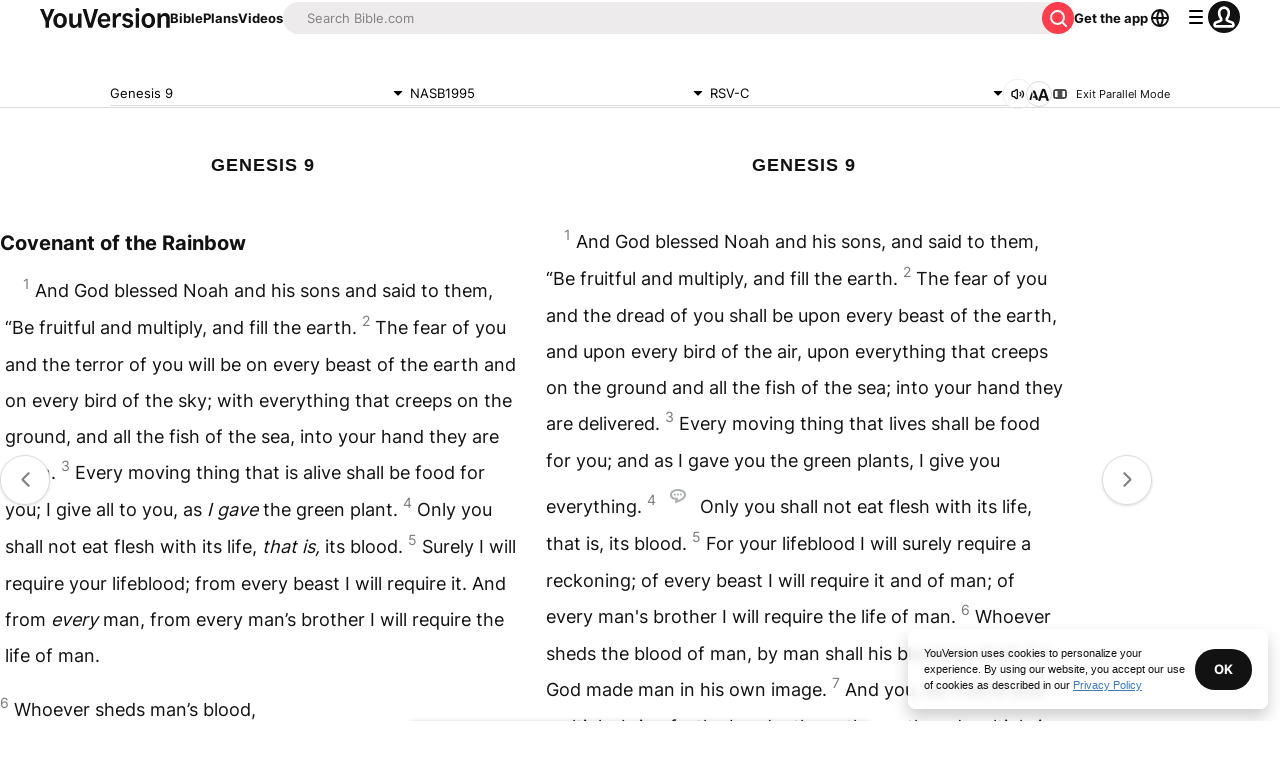

--- FILE ---
content_type: text/html; charset=utf-8
request_url: https://www.bible.com/bible/100/GEN.9.nasb1995?parallel=2017
body_size: 49171
content:
<!DOCTYPE html><html lang="en"><head><meta charSet="utf-8"/><meta content="width=device-width, initial-scale=1" name="viewport"/><link href="https://www.bible.com/bible/100/GEN.9.NASB1995" rel="canonical"/><meta name="google-signin-client_id" content="201895780642-g4oj7hm4p3h81eg7b1di2l2l93k5gcm3.apps.googleusercontent.com"/><meta name="google-signin-scope" content="profile email"/><meta name="yandex-verification" content="5a5e821bd8df3c93"/><meta name="url" content="https://www.bible.com/bible/100/GEN.9.NASB1995"/><meta property="og:site_name" content="YouVersion | The Bible App | Bible.com"/><meta property="og:type" content="book"/><meta property="og:url" content="https://www.bible.com/bible/100/GEN.9.NASB1995"/><meta property="og:title" content="Genesis 9 | NASB1995 Bible | YouVersion"/><meta name="description" content="Covenant of the Rainbow  And God blessed Noah and his sons and said to them, &amp;#8220;Be fruitful and multiply, and fill the earth. The fear of you and the terror of you will be on every beast of the ea"/><meta property="og:description" content="Covenant of the Rainbow  And God blessed Noah and his sons and said to them, &amp;#8220;Be fruitful and multiply, and fill the earth. The fear of you and the terror of you will be on every beast of the ea"/><meta property="og:image" content="https://imageproxy.youversionapi.com/200/https://web-assets.youversion.com/app-icons/en.png"/><meta property="og:image:height" content="200"/><meta property="og:image:width" content="200"/><meta name="twitter:site" content="@YouVersion"/><meta name="twitter:card" content="summary"/><meta name="twitter:creator" content="@YouVersion"/><meta name="twitter:title" content="Genesis 9 | NASB1995 Bible | YouVersion"/><meta name="twitter:image" content="https://imageproxy.youversionapi.com/200/https://web-assets.youversion.com/app-icons/en.png"/><meta name="twitter:url" content="https://www.bible.com/bible/100/GEN.9.NASB1995"/><meta name="twitter:description" content="Covenant of the Rainbow  And God blessed Noah and his sons and said to them, &amp;#8220;Be fruitful and multiply, and fill the earth. The fear of you and the terror of you will be on every beast of the ea"/><meta name="twitter:app:name:iphone" content="Bible"/><meta name="twitter:app:id:iphone" content="282935706"/><meta name="twitter:app:name:ipad" content="Bible"/><meta name="twitter:app:id:ipad" content="282935706"/><meta name="twitter:app:name:googleplay" content="Bible"/><meta name="twitter:app:id:googleplay" content="com.sirma.mobile.bible.android"/><meta name="fb:app_id" content="117344358296665"/><meta name="branch:deeplink:$journeys_title" content="The Bible App"/><meta name="branch:deeplink:$journeys_button_get_has_app" content="Open"/><meta name="branch:deeplink:$journeys_button_get_no_app" content="Download"/><meta name="branch:deeplink:$journeys_icon_image_url" content="https://imageproxy.youversionapi.com/56/https://web-assets.youversion.com/app-icons/en.png"/><meta http-equiv="content-language" content="en"/><meta name="msApplication-ID" content="af5f6405-7860-49a9-a6b4-a47381974e1d"/><meta name="msApplication-PackageFamilyName" content="LifeChurch.tv.Bible_d1phjsdba8cbj"/><title>Genesis 9 | NASB1995 Bible | YouVersion</title><script type="application/ld+json"></script><meta name="next-head-count" content="39"/><script id="newrelic-script" type="text/javascript">window.NREUM||(NREUM={});NREUM.info = {"agent":"","beacon":"bam.nr-data.net","errorBeacon":"bam.nr-data.net","licenseKey":"NRJS-58050ae1d62ad8d5cb2","applicationID":"549466432","agentToken":null,"applicationTime":608.997785,"transactionName":"NVUGYxEDWxACUkxeXgwfM1IBJEcCDlRPWEMJZRZeTCxQGxdbSxh2J2RLGAELVw8GHmNBVBBDDVgNK1E+TGpNRFcPbUtsEwNHAg9dXVts","queueTime":150,"ttGuid":"dd6ddb2c8f83c9cb"}; (window.NREUM||(NREUM={})).init={privacy:{cookies_enabled:true},ajax:{deny_list:["bam.nr-data.net"]},feature_flags:["soft_nav"],distributed_tracing:{enabled:true}};(window.NREUM||(NREUM={})).loader_config={agentID:"601419836",accountID:"2955353",trustKey:"258670",xpid:"Vg8CVFVWCxAFUFhWAQcDVVY=",licenseKey:"NRJS-58050ae1d62ad8d5cb2",applicationID:"549466432",browserID:"601419836"};;/*! For license information please see nr-loader-spa-1.308.0.min.js.LICENSE.txt */
(()=>{var e,t,r={384:(e,t,r)=>{"use strict";r.d(t,{NT:()=>a,US:()=>u,Zm:()=>o,bQ:()=>d,dV:()=>c,pV:()=>l});var n=r(6154),i=r(1863),s=r(1910);const a={beacon:"bam.nr-data.net",errorBeacon:"bam.nr-data.net"};function o(){return n.gm.NREUM||(n.gm.NREUM={}),void 0===n.gm.newrelic&&(n.gm.newrelic=n.gm.NREUM),n.gm.NREUM}function c(){let e=o();return e.o||(e.o={ST:n.gm.setTimeout,SI:n.gm.setImmediate||n.gm.setInterval,CT:n.gm.clearTimeout,XHR:n.gm.XMLHttpRequest,REQ:n.gm.Request,EV:n.gm.Event,PR:n.gm.Promise,MO:n.gm.MutationObserver,FETCH:n.gm.fetch,WS:n.gm.WebSocket},(0,s.i)(...Object.values(e.o))),e}function d(e,t){let r=o();r.initializedAgents??={},t.initializedAt={ms:(0,i.t)(),date:new Date},r.initializedAgents[e]=t}function u(e,t){o()[e]=t}function l(){return function(){let e=o();const t=e.info||{};e.info={beacon:a.beacon,errorBeacon:a.errorBeacon,...t}}(),function(){let e=o();const t=e.init||{};e.init={...t}}(),c(),function(){let e=o();const t=e.loader_config||{};e.loader_config={...t}}(),o()}},782:(e,t,r)=>{"use strict";r.d(t,{T:()=>n});const n=r(860).K7.pageViewTiming},860:(e,t,r)=>{"use strict";r.d(t,{$J:()=>u,K7:()=>c,P3:()=>d,XX:()=>i,Yy:()=>o,df:()=>s,qY:()=>n,v4:()=>a});const n="events",i="jserrors",s="browser/blobs",a="rum",o="browser/logs",c={ajax:"ajax",genericEvents:"generic_events",jserrors:i,logging:"logging",metrics:"metrics",pageAction:"page_action",pageViewEvent:"page_view_event",pageViewTiming:"page_view_timing",sessionReplay:"session_replay",sessionTrace:"session_trace",softNav:"soft_navigations",spa:"spa"},d={[c.pageViewEvent]:1,[c.pageViewTiming]:2,[c.metrics]:3,[c.jserrors]:4,[c.spa]:5,[c.ajax]:6,[c.sessionTrace]:7,[c.softNav]:8,[c.sessionReplay]:9,[c.logging]:10,[c.genericEvents]:11},u={[c.pageViewEvent]:a,[c.pageViewTiming]:n,[c.ajax]:n,[c.spa]:n,[c.softNav]:n,[c.metrics]:i,[c.jserrors]:i,[c.sessionTrace]:s,[c.sessionReplay]:s,[c.logging]:o,[c.genericEvents]:"ins"}},944:(e,t,r)=>{"use strict";r.d(t,{R:()=>i});var n=r(3241);function i(e,t){"function"==typeof console.debug&&(console.debug("New Relic Warning: https://github.com/newrelic/newrelic-browser-agent/blob/main/docs/warning-codes.md#".concat(e),t),(0,n.W)({agentIdentifier:null,drained:null,type:"data",name:"warn",feature:"warn",data:{code:e,secondary:t}}))}},993:(e,t,r)=>{"use strict";r.d(t,{A$:()=>s,ET:()=>a,TZ:()=>o,p_:()=>i});var n=r(860);const i={ERROR:"ERROR",WARN:"WARN",INFO:"INFO",DEBUG:"DEBUG",TRACE:"TRACE"},s={OFF:0,ERROR:1,WARN:2,INFO:3,DEBUG:4,TRACE:5},a="log",o=n.K7.logging},1541:(e,t,r)=>{"use strict";r.d(t,{U:()=>i,f:()=>n});const n={MFE:"MFE",BA:"BA"};function i(e,t){if(2!==t?.harvestEndpointVersion)return{};const r=t.agentRef.runtime.appMetadata.agents[0].entityGuid;return e?{"source.id":e.id,"source.name":e.name,"source.type":e.type,"parent.id":e.parent?.id||r,"parent.type":e.parent?.type||n.BA}:{"entity.guid":r,appId:t.agentRef.info.applicationID}}},1687:(e,t,r)=>{"use strict";r.d(t,{Ak:()=>d,Ze:()=>h,x3:()=>u});var n=r(3241),i=r(7836),s=r(3606),a=r(860),o=r(2646);const c={};function d(e,t){const r={staged:!1,priority:a.P3[t]||0};l(e),c[e].get(t)||c[e].set(t,r)}function u(e,t){e&&c[e]&&(c[e].get(t)&&c[e].delete(t),p(e,t,!1),c[e].size&&f(e))}function l(e){if(!e)throw new Error("agentIdentifier required");c[e]||(c[e]=new Map)}function h(e="",t="feature",r=!1){if(l(e),!e||!c[e].get(t)||r)return p(e,t);c[e].get(t).staged=!0,f(e)}function f(e){const t=Array.from(c[e]);t.every(([e,t])=>t.staged)&&(t.sort((e,t)=>e[1].priority-t[1].priority),t.forEach(([t])=>{c[e].delete(t),p(e,t)}))}function p(e,t,r=!0){const a=e?i.ee.get(e):i.ee,c=s.i.handlers;if(!a.aborted&&a.backlog&&c){if((0,n.W)({agentIdentifier:e,type:"lifecycle",name:"drain",feature:t}),r){const e=a.backlog[t],r=c[t];if(r){for(let t=0;e&&t<e.length;++t)g(e[t],r);Object.entries(r).forEach(([e,t])=>{Object.values(t||{}).forEach(t=>{t[0]?.on&&t[0]?.context()instanceof o.y&&t[0].on(e,t[1])})})}}a.isolatedBacklog||delete c[t],a.backlog[t]=null,a.emit("drain-"+t,[])}}function g(e,t){var r=e[1];Object.values(t[r]||{}).forEach(t=>{var r=e[0];if(t[0]===r){var n=t[1],i=e[3],s=e[2];n.apply(i,s)}})}},1738:(e,t,r)=>{"use strict";r.d(t,{U:()=>f,Y:()=>h});var n=r(3241),i=r(9908),s=r(1863),a=r(944),o=r(5701),c=r(3969),d=r(8362),u=r(860),l=r(4261);function h(e,t,r,s){const h=s||r;!h||h[e]&&h[e]!==d.d.prototype[e]||(h[e]=function(){(0,i.p)(c.xV,["API/"+e+"/called"],void 0,u.K7.metrics,r.ee),(0,n.W)({agentIdentifier:r.agentIdentifier,drained:!!o.B?.[r.agentIdentifier],type:"data",name:"api",feature:l.Pl+e,data:{}});try{return t.apply(this,arguments)}catch(e){(0,a.R)(23,e)}})}function f(e,t,r,n,a){const o=e.info;null===r?delete o.jsAttributes[t]:o.jsAttributes[t]=r,(a||null===r)&&(0,i.p)(l.Pl+n,[(0,s.t)(),t,r],void 0,"session",e.ee)}},1741:(e,t,r)=>{"use strict";r.d(t,{W:()=>s});var n=r(944),i=r(4261);class s{#e(e,...t){if(this[e]!==s.prototype[e])return this[e](...t);(0,n.R)(35,e)}addPageAction(e,t){return this.#e(i.hG,e,t)}register(e){return this.#e(i.eY,e)}recordCustomEvent(e,t){return this.#e(i.fF,e,t)}setPageViewName(e,t){return this.#e(i.Fw,e,t)}setCustomAttribute(e,t,r){return this.#e(i.cD,e,t,r)}noticeError(e,t){return this.#e(i.o5,e,t)}setUserId(e,t=!1){return this.#e(i.Dl,e,t)}setApplicationVersion(e){return this.#e(i.nb,e)}setErrorHandler(e){return this.#e(i.bt,e)}addRelease(e,t){return this.#e(i.k6,e,t)}log(e,t){return this.#e(i.$9,e,t)}start(){return this.#e(i.d3)}finished(e){return this.#e(i.BL,e)}recordReplay(){return this.#e(i.CH)}pauseReplay(){return this.#e(i.Tb)}addToTrace(e){return this.#e(i.U2,e)}setCurrentRouteName(e){return this.#e(i.PA,e)}interaction(e){return this.#e(i.dT,e)}wrapLogger(e,t,r){return this.#e(i.Wb,e,t,r)}measure(e,t){return this.#e(i.V1,e,t)}consent(e){return this.#e(i.Pv,e)}}},1863:(e,t,r)=>{"use strict";function n(){return Math.floor(performance.now())}r.d(t,{t:()=>n})},1910:(e,t,r)=>{"use strict";r.d(t,{i:()=>s});var n=r(944);const i=new Map;function s(...e){return e.every(e=>{if(i.has(e))return i.get(e);const t="function"==typeof e?e.toString():"",r=t.includes("[native code]"),s=t.includes("nrWrapper");return r||s||(0,n.R)(64,e?.name||t),i.set(e,r),r})}},2555:(e,t,r)=>{"use strict";r.d(t,{D:()=>o,f:()=>a});var n=r(384),i=r(8122);const s={beacon:n.NT.beacon,errorBeacon:n.NT.errorBeacon,licenseKey:void 0,applicationID:void 0,sa:void 0,queueTime:void 0,applicationTime:void 0,ttGuid:void 0,user:void 0,account:void 0,product:void 0,extra:void 0,jsAttributes:{},userAttributes:void 0,atts:void 0,transactionName:void 0,tNamePlain:void 0};function a(e){try{return!!e.licenseKey&&!!e.errorBeacon&&!!e.applicationID}catch(e){return!1}}const o=e=>(0,i.a)(e,s)},2614:(e,t,r)=>{"use strict";r.d(t,{BB:()=>a,H3:()=>n,g:()=>d,iL:()=>c,tS:()=>o,uh:()=>i,wk:()=>s});const n="NRBA",i="SESSION",s=144e5,a=18e5,o={STARTED:"session-started",PAUSE:"session-pause",RESET:"session-reset",RESUME:"session-resume",UPDATE:"session-update"},c={SAME_TAB:"same-tab",CROSS_TAB:"cross-tab"},d={OFF:0,FULL:1,ERROR:2}},2646:(e,t,r)=>{"use strict";r.d(t,{y:()=>n});class n{constructor(e){this.contextId=e}}},2843:(e,t,r)=>{"use strict";r.d(t,{G:()=>s,u:()=>i});var n=r(3878);function i(e,t=!1,r,i){(0,n.DD)("visibilitychange",function(){if(t)return void("hidden"===document.visibilityState&&e());e(document.visibilityState)},r,i)}function s(e,t,r){(0,n.sp)("pagehide",e,t,r)}},3241:(e,t,r)=>{"use strict";r.d(t,{W:()=>s});var n=r(6154);const i="newrelic";function s(e={}){try{n.gm.dispatchEvent(new CustomEvent(i,{detail:e}))}catch(e){}}},3304:(e,t,r)=>{"use strict";r.d(t,{A:()=>s});var n=r(7836);const i=()=>{const e=new WeakSet;return(t,r)=>{if("object"==typeof r&&null!==r){if(e.has(r))return;e.add(r)}return r}};function s(e){try{return JSON.stringify(e,i())??""}catch(e){try{n.ee.emit("internal-error",[e])}catch(e){}return""}}},3333:(e,t,r)=>{"use strict";r.d(t,{$v:()=>u,TZ:()=>n,Xh:()=>c,Zp:()=>i,kd:()=>d,mq:()=>o,nf:()=>a,qN:()=>s});const n=r(860).K7.genericEvents,i=["auxclick","click","copy","keydown","paste","scrollend"],s=["focus","blur"],a=4,o=1e3,c=2e3,d=["PageAction","UserAction","BrowserPerformance"],u={RESOURCES:"experimental.resources",REGISTER:"register"}},3434:(e,t,r)=>{"use strict";r.d(t,{Jt:()=>s,YM:()=>d});var n=r(7836),i=r(5607);const s="nr@original:".concat(i.W),a=50;var o=Object.prototype.hasOwnProperty,c=!1;function d(e,t){return e||(e=n.ee),r.inPlace=function(e,t,n,i,s){n||(n="");const a="-"===n.charAt(0);for(let o=0;o<t.length;o++){const c=t[o],d=e[c];l(d)||(e[c]=r(d,a?c+n:n,i,c,s))}},r.flag=s,r;function r(t,r,n,c,d){return l(t)?t:(r||(r=""),nrWrapper[s]=t,function(e,t,r){if(Object.defineProperty&&Object.keys)try{return Object.keys(e).forEach(function(r){Object.defineProperty(t,r,{get:function(){return e[r]},set:function(t){return e[r]=t,t}})}),t}catch(e){u([e],r)}for(var n in e)o.call(e,n)&&(t[n]=e[n])}(t,nrWrapper,e),nrWrapper);function nrWrapper(){var s,o,l,h;let f;try{o=this,s=[...arguments],l="function"==typeof n?n(s,o):n||{}}catch(t){u([t,"",[s,o,c],l],e)}i(r+"start",[s,o,c],l,d);const p=performance.now();let g;try{return h=t.apply(o,s),g=performance.now(),h}catch(e){throw g=performance.now(),i(r+"err",[s,o,e],l,d),f=e,f}finally{const e=g-p,t={start:p,end:g,duration:e,isLongTask:e>=a,methodName:c,thrownError:f};t.isLongTask&&i("long-task",[t,o],l,d),i(r+"end",[s,o,h],l,d)}}}function i(r,n,i,s){if(!c||t){var a=c;c=!0;try{e.emit(r,n,i,t,s)}catch(t){u([t,r,n,i],e)}c=a}}}function u(e,t){t||(t=n.ee);try{t.emit("internal-error",e)}catch(e){}}function l(e){return!(e&&"function"==typeof e&&e.apply&&!e[s])}},3606:(e,t,r)=>{"use strict";r.d(t,{i:()=>s});var n=r(9908);s.on=a;var i=s.handlers={};function s(e,t,r,s){a(s||n.d,i,e,t,r)}function a(e,t,r,i,s){s||(s="feature"),e||(e=n.d);var a=t[s]=t[s]||{};(a[r]=a[r]||[]).push([e,i])}},3738:(e,t,r)=>{"use strict";r.d(t,{He:()=>i,Kp:()=>o,Lc:()=>d,Rz:()=>u,TZ:()=>n,bD:()=>s,d3:()=>a,jx:()=>l,sl:()=>h,uP:()=>c});const n=r(860).K7.sessionTrace,i="bstResource",s="resource",a="-start",o="-end",c="fn"+a,d="fn"+o,u="pushState",l=1e3,h=3e4},3785:(e,t,r)=>{"use strict";r.d(t,{R:()=>c,b:()=>d});var n=r(9908),i=r(1863),s=r(860),a=r(3969),o=r(993);function c(e,t,r={},c=o.p_.INFO,d=!0,u,l=(0,i.t)()){(0,n.p)(a.xV,["API/logging/".concat(c.toLowerCase(),"/called")],void 0,s.K7.metrics,e),(0,n.p)(o.ET,[l,t,r,c,d,u],void 0,s.K7.logging,e)}function d(e){return"string"==typeof e&&Object.values(o.p_).some(t=>t===e.toUpperCase().trim())}},3878:(e,t,r)=>{"use strict";function n(e,t){return{capture:e,passive:!1,signal:t}}function i(e,t,r=!1,i){window.addEventListener(e,t,n(r,i))}function s(e,t,r=!1,i){document.addEventListener(e,t,n(r,i))}r.d(t,{DD:()=>s,jT:()=>n,sp:()=>i})},3962:(e,t,r)=>{"use strict";r.d(t,{AM:()=>a,O2:()=>l,OV:()=>s,Qu:()=>h,TZ:()=>c,ih:()=>f,pP:()=>o,t1:()=>u,tC:()=>i,wD:()=>d});var n=r(860);const i=["click","keydown","submit"],s="popstate",a="api",o="initialPageLoad",c=n.K7.softNav,d=5e3,u=500,l={INITIAL_PAGE_LOAD:"",ROUTE_CHANGE:1,UNSPECIFIED:2},h={INTERACTION:1,AJAX:2,CUSTOM_END:3,CUSTOM_TRACER:4},f={IP:"in progress",PF:"pending finish",FIN:"finished",CAN:"cancelled"}},3969:(e,t,r)=>{"use strict";r.d(t,{TZ:()=>n,XG:()=>o,rs:()=>i,xV:()=>a,z_:()=>s});const n=r(860).K7.metrics,i="sm",s="cm",a="storeSupportabilityMetrics",o="storeEventMetrics"},4234:(e,t,r)=>{"use strict";r.d(t,{W:()=>s});var n=r(7836),i=r(1687);class s{constructor(e,t){this.agentIdentifier=e,this.ee=n.ee.get(e),this.featureName=t,this.blocked=!1}deregisterDrain(){(0,i.x3)(this.agentIdentifier,this.featureName)}}},4261:(e,t,r)=>{"use strict";r.d(t,{$9:()=>u,BL:()=>c,CH:()=>p,Dl:()=>R,Fw:()=>w,PA:()=>v,Pl:()=>n,Pv:()=>A,Tb:()=>h,U2:()=>a,V1:()=>E,Wb:()=>T,bt:()=>y,cD:()=>b,d3:()=>x,dT:()=>d,eY:()=>g,fF:()=>f,hG:()=>s,hw:()=>i,k6:()=>o,nb:()=>m,o5:()=>l});const n="api-",i=n+"ixn-",s="addPageAction",a="addToTrace",o="addRelease",c="finished",d="interaction",u="log",l="noticeError",h="pauseReplay",f="recordCustomEvent",p="recordReplay",g="register",m="setApplicationVersion",v="setCurrentRouteName",b="setCustomAttribute",y="setErrorHandler",w="setPageViewName",R="setUserId",x="start",T="wrapLogger",E="measure",A="consent"},5205:(e,t,r)=>{"use strict";r.d(t,{j:()=>S});var n=r(384),i=r(1741);var s=r(2555),a=r(3333);const o=e=>{if(!e||"string"!=typeof e)return!1;try{document.createDocumentFragment().querySelector(e)}catch{return!1}return!0};var c=r(2614),d=r(944),u=r(8122);const l="[data-nr-mask]",h=e=>(0,u.a)(e,(()=>{const e={feature_flags:[],experimental:{allow_registered_children:!1,resources:!1},mask_selector:"*",block_selector:"[data-nr-block]",mask_input_options:{color:!1,date:!1,"datetime-local":!1,email:!1,month:!1,number:!1,range:!1,search:!1,tel:!1,text:!1,time:!1,url:!1,week:!1,textarea:!1,select:!1,password:!0}};return{ajax:{deny_list:void 0,block_internal:!0,enabled:!0,autoStart:!0},api:{get allow_registered_children(){return e.feature_flags.includes(a.$v.REGISTER)||e.experimental.allow_registered_children},set allow_registered_children(t){e.experimental.allow_registered_children=t},duplicate_registered_data:!1},browser_consent_mode:{enabled:!1},distributed_tracing:{enabled:void 0,exclude_newrelic_header:void 0,cors_use_newrelic_header:void 0,cors_use_tracecontext_headers:void 0,allowed_origins:void 0},get feature_flags(){return e.feature_flags},set feature_flags(t){e.feature_flags=t},generic_events:{enabled:!0,autoStart:!0},harvest:{interval:30},jserrors:{enabled:!0,autoStart:!0},logging:{enabled:!0,autoStart:!0},metrics:{enabled:!0,autoStart:!0},obfuscate:void 0,page_action:{enabled:!0},page_view_event:{enabled:!0,autoStart:!0},page_view_timing:{enabled:!0,autoStart:!0},performance:{capture_marks:!1,capture_measures:!1,capture_detail:!0,resources:{get enabled(){return e.feature_flags.includes(a.$v.RESOURCES)||e.experimental.resources},set enabled(t){e.experimental.resources=t},asset_types:[],first_party_domains:[],ignore_newrelic:!0}},privacy:{cookies_enabled:!0},proxy:{assets:void 0,beacon:void 0},session:{expiresMs:c.wk,inactiveMs:c.BB},session_replay:{autoStart:!0,enabled:!1,preload:!1,sampling_rate:10,error_sampling_rate:100,collect_fonts:!1,inline_images:!1,fix_stylesheets:!0,mask_all_inputs:!0,get mask_text_selector(){return e.mask_selector},set mask_text_selector(t){o(t)?e.mask_selector="".concat(t,",").concat(l):""===t||null===t?e.mask_selector=l:(0,d.R)(5,t)},get block_class(){return"nr-block"},get ignore_class(){return"nr-ignore"},get mask_text_class(){return"nr-mask"},get block_selector(){return e.block_selector},set block_selector(t){o(t)?e.block_selector+=",".concat(t):""!==t&&(0,d.R)(6,t)},get mask_input_options(){return e.mask_input_options},set mask_input_options(t){t&&"object"==typeof t?e.mask_input_options={...t,password:!0}:(0,d.R)(7,t)}},session_trace:{enabled:!0,autoStart:!0},soft_navigations:{enabled:!0,autoStart:!0},spa:{enabled:!0,autoStart:!0},ssl:void 0,user_actions:{enabled:!0,elementAttributes:["id","className","tagName","type"]}}})());var f=r(6154),p=r(9324);let g=0;const m={buildEnv:p.F3,distMethod:p.Xs,version:p.xv,originTime:f.WN},v={consented:!1},b={appMetadata:{},get consented(){return this.session?.state?.consent||v.consented},set consented(e){v.consented=e},customTransaction:void 0,denyList:void 0,disabled:!1,harvester:void 0,isolatedBacklog:!1,isRecording:!1,loaderType:void 0,maxBytes:3e4,obfuscator:void 0,onerror:void 0,ptid:void 0,releaseIds:{},session:void 0,timeKeeper:void 0,registeredEntities:[],jsAttributesMetadata:{bytes:0},get harvestCount(){return++g}},y=e=>{const t=(0,u.a)(e,b),r=Object.keys(m).reduce((e,t)=>(e[t]={value:m[t],writable:!1,configurable:!0,enumerable:!0},e),{});return Object.defineProperties(t,r)};var w=r(5701);const R=e=>{const t=e.startsWith("http");e+="/",r.p=t?e:"https://"+e};var x=r(7836),T=r(3241);const E={accountID:void 0,trustKey:void 0,agentID:void 0,licenseKey:void 0,applicationID:void 0,xpid:void 0},A=e=>(0,u.a)(e,E),_=new Set;function S(e,t={},r,a){let{init:o,info:c,loader_config:d,runtime:u={},exposed:l=!0}=t;if(!c){const e=(0,n.pV)();o=e.init,c=e.info,d=e.loader_config}e.init=h(o||{}),e.loader_config=A(d||{}),c.jsAttributes??={},f.bv&&(c.jsAttributes.isWorker=!0),e.info=(0,s.D)(c);const p=e.init,g=[c.beacon,c.errorBeacon];_.has(e.agentIdentifier)||(p.proxy.assets&&(R(p.proxy.assets),g.push(p.proxy.assets)),p.proxy.beacon&&g.push(p.proxy.beacon),e.beacons=[...g],function(e){const t=(0,n.pV)();Object.getOwnPropertyNames(i.W.prototype).forEach(r=>{const n=i.W.prototype[r];if("function"!=typeof n||"constructor"===n)return;let s=t[r];e[r]&&!1!==e.exposed&&"micro-agent"!==e.runtime?.loaderType&&(t[r]=(...t)=>{const n=e[r](...t);return s?s(...t):n})})}(e),(0,n.US)("activatedFeatures",w.B)),u.denyList=[...p.ajax.deny_list||[],...p.ajax.block_internal?g:[]],u.ptid=e.agentIdentifier,u.loaderType=r,e.runtime=y(u),_.has(e.agentIdentifier)||(e.ee=x.ee.get(e.agentIdentifier),e.exposed=l,(0,T.W)({agentIdentifier:e.agentIdentifier,drained:!!w.B?.[e.agentIdentifier],type:"lifecycle",name:"initialize",feature:void 0,data:e.config})),_.add(e.agentIdentifier)}},5270:(e,t,r)=>{"use strict";r.d(t,{Aw:()=>a,SR:()=>s,rF:()=>o});var n=r(384),i=r(7767);function s(e){return!!(0,n.dV)().o.MO&&(0,i.V)(e)&&!0===e?.session_trace.enabled}function a(e){return!0===e?.session_replay.preload&&s(e)}function o(e,t){try{if("string"==typeof t?.type){if("password"===t.type.toLowerCase())return"*".repeat(e?.length||0);if(void 0!==t?.dataset?.nrUnmask||t?.classList?.contains("nr-unmask"))return e}}catch(e){}return"string"==typeof e?e.replace(/[\S]/g,"*"):"*".repeat(e?.length||0)}},5289:(e,t,r)=>{"use strict";r.d(t,{GG:()=>a,Qr:()=>c,sB:()=>o});var n=r(3878),i=r(6389);function s(){return"undefined"==typeof document||"complete"===document.readyState}function a(e,t){if(s())return e();const r=(0,i.J)(e),a=setInterval(()=>{s()&&(clearInterval(a),r())},500);(0,n.sp)("load",r,t)}function o(e){if(s())return e();(0,n.DD)("DOMContentLoaded",e)}function c(e){if(s())return e();(0,n.sp)("popstate",e)}},5607:(e,t,r)=>{"use strict";r.d(t,{W:()=>n});const n=(0,r(9566).bz)()},5701:(e,t,r)=>{"use strict";r.d(t,{B:()=>s,t:()=>a});var n=r(3241);const i=new Set,s={};function a(e,t){const r=t.agentIdentifier;s[r]??={},e&&"object"==typeof e&&(i.has(r)||(t.ee.emit("rumresp",[e]),s[r]=e,i.add(r),(0,n.W)({agentIdentifier:r,loaded:!0,drained:!0,type:"lifecycle",name:"load",feature:void 0,data:e})))}},6154:(e,t,r)=>{"use strict";r.d(t,{OF:()=>d,RI:()=>i,WN:()=>h,bv:()=>s,eN:()=>f,gm:()=>a,lR:()=>l,m:()=>c,mw:()=>o,sb:()=>u});var n=r(1863);const i="undefined"!=typeof window&&!!window.document,s="undefined"!=typeof WorkerGlobalScope&&("undefined"!=typeof self&&self instanceof WorkerGlobalScope&&self.navigator instanceof WorkerNavigator||"undefined"!=typeof globalThis&&globalThis instanceof WorkerGlobalScope&&globalThis.navigator instanceof WorkerNavigator),a=i?window:"undefined"!=typeof WorkerGlobalScope&&("undefined"!=typeof self&&self instanceof WorkerGlobalScope&&self||"undefined"!=typeof globalThis&&globalThis instanceof WorkerGlobalScope&&globalThis),o=Boolean("hidden"===a?.document?.visibilityState),c=""+a?.location,d=/iPad|iPhone|iPod/.test(a.navigator?.userAgent),u=d&&"undefined"==typeof SharedWorker,l=(()=>{const e=a.navigator?.userAgent?.match(/Firefox[/\s](\d+\.\d+)/);return Array.isArray(e)&&e.length>=2?+e[1]:0})(),h=Date.now()-(0,n.t)(),f=()=>"undefined"!=typeof PerformanceNavigationTiming&&a?.performance?.getEntriesByType("navigation")?.[0]?.responseStart},6344:(e,t,r)=>{"use strict";r.d(t,{BB:()=>u,Qb:()=>l,TZ:()=>i,Ug:()=>a,Vh:()=>s,_s:()=>o,bc:()=>d,yP:()=>c});var n=r(2614);const i=r(860).K7.sessionReplay,s="errorDuringReplay",a=.12,o={DomContentLoaded:0,Load:1,FullSnapshot:2,IncrementalSnapshot:3,Meta:4,Custom:5},c={[n.g.ERROR]:15e3,[n.g.FULL]:3e5,[n.g.OFF]:0},d={RESET:{message:"Session was reset",sm:"Reset"},IMPORT:{message:"Recorder failed to import",sm:"Import"},TOO_MANY:{message:"429: Too Many Requests",sm:"Too-Many"},TOO_BIG:{message:"Payload was too large",sm:"Too-Big"},CROSS_TAB:{message:"Session Entity was set to OFF on another tab",sm:"Cross-Tab"},ENTITLEMENTS:{message:"Session Replay is not allowed and will not be started",sm:"Entitlement"}},u=5e3,l={API:"api",RESUME:"resume",SWITCH_TO_FULL:"switchToFull",INITIALIZE:"initialize",PRELOAD:"preload"}},6389:(e,t,r)=>{"use strict";function n(e,t=500,r={}){const n=r?.leading||!1;let i;return(...r)=>{n&&void 0===i&&(e.apply(this,r),i=setTimeout(()=>{i=clearTimeout(i)},t)),n||(clearTimeout(i),i=setTimeout(()=>{e.apply(this,r)},t))}}function i(e){let t=!1;return(...r)=>{t||(t=!0,e.apply(this,r))}}r.d(t,{J:()=>i,s:()=>n})},6630:(e,t,r)=>{"use strict";r.d(t,{T:()=>n});const n=r(860).K7.pageViewEvent},6774:(e,t,r)=>{"use strict";r.d(t,{T:()=>n});const n=r(860).K7.jserrors},7295:(e,t,r)=>{"use strict";r.d(t,{Xv:()=>a,gX:()=>i,iW:()=>s});var n=[];function i(e){if(!e||s(e))return!1;if(0===n.length)return!0;if("*"===n[0].hostname)return!1;for(var t=0;t<n.length;t++){var r=n[t];if(r.hostname.test(e.hostname)&&r.pathname.test(e.pathname))return!1}return!0}function s(e){return void 0===e.hostname}function a(e){if(n=[],e&&e.length)for(var t=0;t<e.length;t++){let r=e[t];if(!r)continue;if("*"===r)return void(n=[{hostname:"*"}]);0===r.indexOf("http://")?r=r.substring(7):0===r.indexOf("https://")&&(r=r.substring(8));const i=r.indexOf("/");let s,a;i>0?(s=r.substring(0,i),a=r.substring(i)):(s=r,a="*");let[c]=s.split(":");n.push({hostname:o(c),pathname:o(a,!0)})}}function o(e,t=!1){const r=e.replace(/[.+?^${}()|[\]\\]/g,e=>"\\"+e).replace(/\*/g,".*?");return new RegExp((t?"^":"")+r+"$")}},7485:(e,t,r)=>{"use strict";r.d(t,{D:()=>i});var n=r(6154);function i(e){if(0===(e||"").indexOf("data:"))return{protocol:"data"};try{const t=new URL(e,location.href),r={port:t.port,hostname:t.hostname,pathname:t.pathname,search:t.search,protocol:t.protocol.slice(0,t.protocol.indexOf(":")),sameOrigin:t.protocol===n.gm?.location?.protocol&&t.host===n.gm?.location?.host};return r.port&&""!==r.port||("http:"===t.protocol&&(r.port="80"),"https:"===t.protocol&&(r.port="443")),r.pathname&&""!==r.pathname?r.pathname.startsWith("/")||(r.pathname="/".concat(r.pathname)):r.pathname="/",r}catch(e){return{}}}},7699:(e,t,r)=>{"use strict";r.d(t,{It:()=>s,KC:()=>o,No:()=>i,qh:()=>a});var n=r(860);const i=16e3,s=1e6,a="SESSION_ERROR",o={[n.K7.logging]:!0,[n.K7.genericEvents]:!1,[n.K7.jserrors]:!1,[n.K7.ajax]:!1}},7767:(e,t,r)=>{"use strict";r.d(t,{V:()=>i});var n=r(6154);const i=e=>n.RI&&!0===e?.privacy.cookies_enabled},7836:(e,t,r)=>{"use strict";r.d(t,{P:()=>o,ee:()=>c});var n=r(384),i=r(8990),s=r(2646),a=r(5607);const o="nr@context:".concat(a.W),c=function e(t,r){var n={},a={},u={},l=!1;try{l=16===r.length&&d.initializedAgents?.[r]?.runtime.isolatedBacklog}catch(e){}var h={on:p,addEventListener:p,removeEventListener:function(e,t){var r=n[e];if(!r)return;for(var i=0;i<r.length;i++)r[i]===t&&r.splice(i,1)},emit:function(e,r,n,i,s){!1!==s&&(s=!0);if(c.aborted&&!i)return;t&&s&&t.emit(e,r,n);var o=f(n);g(e).forEach(e=>{e.apply(o,r)});var d=v()[a[e]];d&&d.push([h,e,r,o]);return o},get:m,listeners:g,context:f,buffer:function(e,t){const r=v();if(t=t||"feature",h.aborted)return;Object.entries(e||{}).forEach(([e,n])=>{a[n]=t,t in r||(r[t]=[])})},abort:function(){h._aborted=!0,Object.keys(h.backlog).forEach(e=>{delete h.backlog[e]})},isBuffering:function(e){return!!v()[a[e]]},debugId:r,backlog:l?{}:t&&"object"==typeof t.backlog?t.backlog:{},isolatedBacklog:l};return Object.defineProperty(h,"aborted",{get:()=>{let e=h._aborted||!1;return e||(t&&(e=t.aborted),e)}}),h;function f(e){return e&&e instanceof s.y?e:e?(0,i.I)(e,o,()=>new s.y(o)):new s.y(o)}function p(e,t){n[e]=g(e).concat(t)}function g(e){return n[e]||[]}function m(t){return u[t]=u[t]||e(h,t)}function v(){return h.backlog}}(void 0,"globalEE"),d=(0,n.Zm)();d.ee||(d.ee=c)},8122:(e,t,r)=>{"use strict";r.d(t,{a:()=>i});var n=r(944);function i(e,t){try{if(!e||"object"!=typeof e)return(0,n.R)(3);if(!t||"object"!=typeof t)return(0,n.R)(4);const r=Object.create(Object.getPrototypeOf(t),Object.getOwnPropertyDescriptors(t)),s=0===Object.keys(r).length?e:r;for(let a in s)if(void 0!==e[a])try{if(null===e[a]){r[a]=null;continue}Array.isArray(e[a])&&Array.isArray(t[a])?r[a]=Array.from(new Set([...e[a],...t[a]])):"object"==typeof e[a]&&"object"==typeof t[a]?r[a]=i(e[a],t[a]):r[a]=e[a]}catch(e){r[a]||(0,n.R)(1,e)}return r}catch(e){(0,n.R)(2,e)}}},8139:(e,t,r)=>{"use strict";r.d(t,{u:()=>h});var n=r(7836),i=r(3434),s=r(8990),a=r(6154);const o={},c=a.gm.XMLHttpRequest,d="addEventListener",u="removeEventListener",l="nr@wrapped:".concat(n.P);function h(e){var t=function(e){return(e||n.ee).get("events")}(e);if(o[t.debugId]++)return t;o[t.debugId]=1;var r=(0,i.YM)(t,!0);function h(e){r.inPlace(e,[d,u],"-",p)}function p(e,t){return e[1]}return"getPrototypeOf"in Object&&(a.RI&&f(document,h),c&&f(c.prototype,h),f(a.gm,h)),t.on(d+"-start",function(e,t){var n=e[1];if(null!==n&&("function"==typeof n||"object"==typeof n)&&"newrelic"!==e[0]){var i=(0,s.I)(n,l,function(){var e={object:function(){if("function"!=typeof n.handleEvent)return;return n.handleEvent.apply(n,arguments)},function:n}[typeof n];return e?r(e,"fn-",null,e.name||"anonymous"):n});this.wrapped=e[1]=i}}),t.on(u+"-start",function(e){e[1]=this.wrapped||e[1]}),t}function f(e,t,...r){let n=e;for(;"object"==typeof n&&!Object.prototype.hasOwnProperty.call(n,d);)n=Object.getPrototypeOf(n);n&&t(n,...r)}},8362:(e,t,r)=>{"use strict";r.d(t,{d:()=>s});var n=r(9566),i=r(1741);class s extends i.W{agentIdentifier=(0,n.LA)(16)}},8374:(e,t,r)=>{r.nc=(()=>{try{return document?.currentScript?.nonce}catch(e){}return""})()},8990:(e,t,r)=>{"use strict";r.d(t,{I:()=>i});var n=Object.prototype.hasOwnProperty;function i(e,t,r){if(n.call(e,t))return e[t];var i=r();if(Object.defineProperty&&Object.keys)try{return Object.defineProperty(e,t,{value:i,writable:!0,enumerable:!1}),i}catch(e){}return e[t]=i,i}},9119:(e,t,r)=>{"use strict";r.d(t,{L:()=>s});var n=/([^?#]*)[^#]*(#[^?]*|$).*/,i=/([^?#]*)().*/;function s(e,t){return e?e.replace(t?n:i,"$1$2"):e}},9300:(e,t,r)=>{"use strict";r.d(t,{T:()=>n});const n=r(860).K7.ajax},9324:(e,t,r)=>{"use strict";r.d(t,{AJ:()=>a,F3:()=>i,Xs:()=>s,Yq:()=>o,xv:()=>n});const n="1.308.0",i="PROD",s="CDN",a="@newrelic/rrweb",o="1.0.1"},9566:(e,t,r)=>{"use strict";r.d(t,{LA:()=>o,ZF:()=>c,bz:()=>a,el:()=>d});var n=r(6154);const i="xxxxxxxx-xxxx-4xxx-yxxx-xxxxxxxxxxxx";function s(e,t){return e?15&e[t]:16*Math.random()|0}function a(){const e=n.gm?.crypto||n.gm?.msCrypto;let t,r=0;return e&&e.getRandomValues&&(t=e.getRandomValues(new Uint8Array(30))),i.split("").map(e=>"x"===e?s(t,r++).toString(16):"y"===e?(3&s()|8).toString(16):e).join("")}function o(e){const t=n.gm?.crypto||n.gm?.msCrypto;let r,i=0;t&&t.getRandomValues&&(r=t.getRandomValues(new Uint8Array(e)));const a=[];for(var o=0;o<e;o++)a.push(s(r,i++).toString(16));return a.join("")}function c(){return o(16)}function d(){return o(32)}},9908:(e,t,r)=>{"use strict";r.d(t,{d:()=>n,p:()=>i});var n=r(7836).ee.get("handle");function i(e,t,r,i,s){s?(s.buffer([e],i),s.emit(e,t,r)):(n.buffer([e],i),n.emit(e,t,r))}}},n={};function i(e){var t=n[e];if(void 0!==t)return t.exports;var s=n[e]={exports:{}};return r[e](s,s.exports,i),s.exports}i.m=r,i.d=(e,t)=>{for(var r in t)i.o(t,r)&&!i.o(e,r)&&Object.defineProperty(e,r,{enumerable:!0,get:t[r]})},i.f={},i.e=e=>Promise.all(Object.keys(i.f).reduce((t,r)=>(i.f[r](e,t),t),[])),i.u=e=>({212:"nr-spa-compressor",249:"nr-spa-recorder",478:"nr-spa"}[e]+"-1.308.0.min.js"),i.o=(e,t)=>Object.prototype.hasOwnProperty.call(e,t),e={},t="NRBA-1.308.0.PROD:",i.l=(r,n,s,a)=>{if(e[r])e[r].push(n);else{var o,c;if(void 0!==s)for(var d=document.getElementsByTagName("script"),u=0;u<d.length;u++){var l=d[u];if(l.getAttribute("src")==r||l.getAttribute("data-webpack")==t+s){o=l;break}}if(!o){c=!0;var h={478:"sha512-RSfSVnmHk59T/uIPbdSE0LPeqcEdF4/+XhfJdBuccH5rYMOEZDhFdtnh6X6nJk7hGpzHd9Ujhsy7lZEz/ORYCQ==",249:"sha512-ehJXhmntm85NSqW4MkhfQqmeKFulra3klDyY0OPDUE+sQ3GokHlPh1pmAzuNy//3j4ac6lzIbmXLvGQBMYmrkg==",212:"sha512-B9h4CR46ndKRgMBcK+j67uSR2RCnJfGefU+A7FrgR/k42ovXy5x/MAVFiSvFxuVeEk/pNLgvYGMp1cBSK/G6Fg=="};(o=document.createElement("script")).charset="utf-8",i.nc&&o.setAttribute("nonce",i.nc),o.setAttribute("data-webpack",t+s),o.src=r,0!==o.src.indexOf(window.location.origin+"/")&&(o.crossOrigin="anonymous"),h[a]&&(o.integrity=h[a])}e[r]=[n];var f=(t,n)=>{o.onerror=o.onload=null,clearTimeout(p);var i=e[r];if(delete e[r],o.parentNode&&o.parentNode.removeChild(o),i&&i.forEach(e=>e(n)),t)return t(n)},p=setTimeout(f.bind(null,void 0,{type:"timeout",target:o}),12e4);o.onerror=f.bind(null,o.onerror),o.onload=f.bind(null,o.onload),c&&document.head.appendChild(o)}},i.r=e=>{"undefined"!=typeof Symbol&&Symbol.toStringTag&&Object.defineProperty(e,Symbol.toStringTag,{value:"Module"}),Object.defineProperty(e,"__esModule",{value:!0})},i.p="https://js-agent.newrelic.com/",(()=>{var e={38:0,788:0};i.f.j=(t,r)=>{var n=i.o(e,t)?e[t]:void 0;if(0!==n)if(n)r.push(n[2]);else{var s=new Promise((r,i)=>n=e[t]=[r,i]);r.push(n[2]=s);var a=i.p+i.u(t),o=new Error;i.l(a,r=>{if(i.o(e,t)&&(0!==(n=e[t])&&(e[t]=void 0),n)){var s=r&&("load"===r.type?"missing":r.type),a=r&&r.target&&r.target.src;o.message="Loading chunk "+t+" failed: ("+s+": "+a+")",o.name="ChunkLoadError",o.type=s,o.request=a,n[1](o)}},"chunk-"+t,t)}};var t=(t,r)=>{var n,s,[a,o,c]=r,d=0;if(a.some(t=>0!==e[t])){for(n in o)i.o(o,n)&&(i.m[n]=o[n]);if(c)c(i)}for(t&&t(r);d<a.length;d++)s=a[d],i.o(e,s)&&e[s]&&e[s][0](),e[s]=0},r=self["webpackChunk:NRBA-1.308.0.PROD"]=self["webpackChunk:NRBA-1.308.0.PROD"]||[];r.forEach(t.bind(null,0)),r.push=t.bind(null,r.push.bind(r))})(),(()=>{"use strict";i(8374);var e=i(8362),t=i(860);const r=Object.values(t.K7);var n=i(5205);var s=i(9908),a=i(1863),o=i(4261),c=i(1738);var d=i(1687),u=i(4234),l=i(5289),h=i(6154),f=i(944),p=i(5270),g=i(7767),m=i(6389),v=i(7699);class b extends u.W{constructor(e,t){super(e.agentIdentifier,t),this.agentRef=e,this.abortHandler=void 0,this.featAggregate=void 0,this.loadedSuccessfully=void 0,this.onAggregateImported=new Promise(e=>{this.loadedSuccessfully=e}),this.deferred=Promise.resolve(),!1===e.init[this.featureName].autoStart?this.deferred=new Promise((t,r)=>{this.ee.on("manual-start-all",(0,m.J)(()=>{(0,d.Ak)(e.agentIdentifier,this.featureName),t()}))}):(0,d.Ak)(e.agentIdentifier,t)}importAggregator(e,t,r={}){if(this.featAggregate)return;const n=async()=>{let n;await this.deferred;try{if((0,g.V)(e.init)){const{setupAgentSession:t}=await i.e(478).then(i.bind(i,8766));n=t(e)}}catch(e){(0,f.R)(20,e),this.ee.emit("internal-error",[e]),(0,s.p)(v.qh,[e],void 0,this.featureName,this.ee)}try{if(!this.#t(this.featureName,n,e.init))return(0,d.Ze)(this.agentIdentifier,this.featureName),void this.loadedSuccessfully(!1);const{Aggregate:i}=await t();this.featAggregate=new i(e,r),e.runtime.harvester.initializedAggregates.push(this.featAggregate),this.loadedSuccessfully(!0)}catch(e){(0,f.R)(34,e),this.abortHandler?.(),(0,d.Ze)(this.agentIdentifier,this.featureName,!0),this.loadedSuccessfully(!1),this.ee&&this.ee.abort()}};h.RI?(0,l.GG)(()=>n(),!0):n()}#t(e,r,n){if(this.blocked)return!1;switch(e){case t.K7.sessionReplay:return(0,p.SR)(n)&&!!r;case t.K7.sessionTrace:return!!r;default:return!0}}}var y=i(6630),w=i(2614),R=i(3241);class x extends b{static featureName=y.T;constructor(e){var t;super(e,y.T),this.setupInspectionEvents(e.agentIdentifier),t=e,(0,c.Y)(o.Fw,function(e,r){"string"==typeof e&&("/"!==e.charAt(0)&&(e="/"+e),t.runtime.customTransaction=(r||"http://custom.transaction")+e,(0,s.p)(o.Pl+o.Fw,[(0,a.t)()],void 0,void 0,t.ee))},t),this.importAggregator(e,()=>i.e(478).then(i.bind(i,2467)))}setupInspectionEvents(e){const t=(t,r)=>{t&&(0,R.W)({agentIdentifier:e,timeStamp:t.timeStamp,loaded:"complete"===t.target.readyState,type:"window",name:r,data:t.target.location+""})};(0,l.sB)(e=>{t(e,"DOMContentLoaded")}),(0,l.GG)(e=>{t(e,"load")}),(0,l.Qr)(e=>{t(e,"navigate")}),this.ee.on(w.tS.UPDATE,(t,r)=>{(0,R.W)({agentIdentifier:e,type:"lifecycle",name:"session",data:r})})}}var T=i(384);class E extends e.d{constructor(e){var t;(super(),h.gm)?(this.features={},(0,T.bQ)(this.agentIdentifier,this),this.desiredFeatures=new Set(e.features||[]),this.desiredFeatures.add(x),(0,n.j)(this,e,e.loaderType||"agent"),t=this,(0,c.Y)(o.cD,function(e,r,n=!1){if("string"==typeof e){if(["string","number","boolean"].includes(typeof r)||null===r)return(0,c.U)(t,e,r,o.cD,n);(0,f.R)(40,typeof r)}else(0,f.R)(39,typeof e)},t),function(e){(0,c.Y)(o.Dl,function(t,r=!1){if("string"!=typeof t&&null!==t)return void(0,f.R)(41,typeof t);const n=e.info.jsAttributes["enduser.id"];r&&null!=n&&n!==t?(0,s.p)(o.Pl+"setUserIdAndResetSession",[t],void 0,"session",e.ee):(0,c.U)(e,"enduser.id",t,o.Dl,!0)},e)}(this),function(e){(0,c.Y)(o.nb,function(t){if("string"==typeof t||null===t)return(0,c.U)(e,"application.version",t,o.nb,!1);(0,f.R)(42,typeof t)},e)}(this),function(e){(0,c.Y)(o.d3,function(){e.ee.emit("manual-start-all")},e)}(this),function(e){(0,c.Y)(o.Pv,function(t=!0){if("boolean"==typeof t){if((0,s.p)(o.Pl+o.Pv,[t],void 0,"session",e.ee),e.runtime.consented=t,t){const t=e.features.page_view_event;t.onAggregateImported.then(e=>{const r=t.featAggregate;e&&!r.sentRum&&r.sendRum()})}}else(0,f.R)(65,typeof t)},e)}(this),this.run()):(0,f.R)(21)}get config(){return{info:this.info,init:this.init,loader_config:this.loader_config,runtime:this.runtime}}get api(){return this}run(){try{const e=function(e){const t={};return r.forEach(r=>{t[r]=!!e[r]?.enabled}),t}(this.init),n=[...this.desiredFeatures];n.sort((e,r)=>t.P3[e.featureName]-t.P3[r.featureName]),n.forEach(r=>{if(!e[r.featureName]&&r.featureName!==t.K7.pageViewEvent)return;if(r.featureName===t.K7.spa)return void(0,f.R)(67);const n=function(e){switch(e){case t.K7.ajax:return[t.K7.jserrors];case t.K7.sessionTrace:return[t.K7.ajax,t.K7.pageViewEvent];case t.K7.sessionReplay:return[t.K7.sessionTrace];case t.K7.pageViewTiming:return[t.K7.pageViewEvent];default:return[]}}(r.featureName).filter(e=>!(e in this.features));n.length>0&&(0,f.R)(36,{targetFeature:r.featureName,missingDependencies:n}),this.features[r.featureName]=new r(this)})}catch(e){(0,f.R)(22,e);for(const e in this.features)this.features[e].abortHandler?.();const t=(0,T.Zm)();delete t.initializedAgents[this.agentIdentifier]?.features,delete this.sharedAggregator;return t.ee.get(this.agentIdentifier).abort(),!1}}}var A=i(2843),_=i(782);class S extends b{static featureName=_.T;constructor(e){super(e,_.T),h.RI&&((0,A.u)(()=>(0,s.p)("docHidden",[(0,a.t)()],void 0,_.T,this.ee),!0),(0,A.G)(()=>(0,s.p)("winPagehide",[(0,a.t)()],void 0,_.T,this.ee)),this.importAggregator(e,()=>i.e(478).then(i.bind(i,9917))))}}var O=i(3969);class I extends b{static featureName=O.TZ;constructor(e){super(e,O.TZ),h.RI&&document.addEventListener("securitypolicyviolation",e=>{(0,s.p)(O.xV,["Generic/CSPViolation/Detected"],void 0,this.featureName,this.ee)}),this.importAggregator(e,()=>i.e(478).then(i.bind(i,6555)))}}var N=i(6774),P=i(3878),k=i(3304);class D{constructor(e,t,r,n,i){this.name="UncaughtError",this.message="string"==typeof e?e:(0,k.A)(e),this.sourceURL=t,this.line=r,this.column=n,this.__newrelic=i}}function C(e){return M(e)?e:new D(void 0!==e?.message?e.message:e,e?.filename||e?.sourceURL,e?.lineno||e?.line,e?.colno||e?.col,e?.__newrelic,e?.cause)}function j(e){const t="Unhandled Promise Rejection: ";if(!e?.reason)return;if(M(e.reason)){try{e.reason.message.startsWith(t)||(e.reason.message=t+e.reason.message)}catch(e){}return C(e.reason)}const r=C(e.reason);return(r.message||"").startsWith(t)||(r.message=t+r.message),r}function L(e){if(e.error instanceof SyntaxError&&!/:\d+$/.test(e.error.stack?.trim())){const t=new D(e.message,e.filename,e.lineno,e.colno,e.error.__newrelic,e.cause);return t.name=SyntaxError.name,t}return M(e.error)?e.error:C(e)}function M(e){return e instanceof Error&&!!e.stack}function H(e,r,n,i,o=(0,a.t)()){"string"==typeof e&&(e=new Error(e)),(0,s.p)("err",[e,o,!1,r,n.runtime.isRecording,void 0,i],void 0,t.K7.jserrors,n.ee),(0,s.p)("uaErr",[],void 0,t.K7.genericEvents,n.ee)}var B=i(1541),K=i(993),W=i(3785);function U(e,{customAttributes:t={},level:r=K.p_.INFO}={},n,i,s=(0,a.t)()){(0,W.R)(n.ee,e,t,r,!1,i,s)}function F(e,r,n,i,c=(0,a.t)()){(0,s.p)(o.Pl+o.hG,[c,e,r,i],void 0,t.K7.genericEvents,n.ee)}function V(e,r,n,i,c=(0,a.t)()){const{start:d,end:u,customAttributes:l}=r||{},h={customAttributes:l||{}};if("object"!=typeof h.customAttributes||"string"!=typeof e||0===e.length)return void(0,f.R)(57);const p=(e,t)=>null==e?t:"number"==typeof e?e:e instanceof PerformanceMark?e.startTime:Number.NaN;if(h.start=p(d,0),h.end=p(u,c),Number.isNaN(h.start)||Number.isNaN(h.end))(0,f.R)(57);else{if(h.duration=h.end-h.start,!(h.duration<0))return(0,s.p)(o.Pl+o.V1,[h,e,i],void 0,t.K7.genericEvents,n.ee),h;(0,f.R)(58)}}function G(e,r={},n,i,c=(0,a.t)()){(0,s.p)(o.Pl+o.fF,[c,e,r,i],void 0,t.K7.genericEvents,n.ee)}function z(e){(0,c.Y)(o.eY,function(t){return Y(e,t)},e)}function Y(e,r,n){(0,f.R)(54,"newrelic.register"),r||={},r.type=B.f.MFE,r.licenseKey||=e.info.licenseKey,r.blocked=!1,r.parent=n||{},Array.isArray(r.tags)||(r.tags=[]);const i={};r.tags.forEach(e=>{"name"!==e&&"id"!==e&&(i["source.".concat(e)]=!0)}),r.isolated??=!0;let o=()=>{};const c=e.runtime.registeredEntities;if(!r.isolated){const e=c.find(({metadata:{target:{id:e}}})=>e===r.id&&!r.isolated);if(e)return e}const d=e=>{r.blocked=!0,o=e};function u(e){return"string"==typeof e&&!!e.trim()&&e.trim().length<501||"number"==typeof e}e.init.api.allow_registered_children||d((0,m.J)(()=>(0,f.R)(55))),u(r.id)&&u(r.name)||d((0,m.J)(()=>(0,f.R)(48,r)));const l={addPageAction:(t,n={})=>g(F,[t,{...i,...n},e],r),deregister:()=>{d((0,m.J)(()=>(0,f.R)(68)))},log:(t,n={})=>g(U,[t,{...n,customAttributes:{...i,...n.customAttributes||{}}},e],r),measure:(t,n={})=>g(V,[t,{...n,customAttributes:{...i,...n.customAttributes||{}}},e],r),noticeError:(t,n={})=>g(H,[t,{...i,...n},e],r),register:(t={})=>g(Y,[e,t],l.metadata.target),recordCustomEvent:(t,n={})=>g(G,[t,{...i,...n},e],r),setApplicationVersion:e=>p("application.version",e),setCustomAttribute:(e,t)=>p(e,t),setUserId:e=>p("enduser.id",e),metadata:{customAttributes:i,target:r}},h=()=>(r.blocked&&o(),r.blocked);h()||c.push(l);const p=(e,t)=>{h()||(i[e]=t)},g=(r,n,i)=>{if(h())return;const o=(0,a.t)();(0,s.p)(O.xV,["API/register/".concat(r.name,"/called")],void 0,t.K7.metrics,e.ee);try{if(e.init.api.duplicate_registered_data&&"register"!==r.name){let e=n;if(n[1]instanceof Object){const t={"child.id":i.id,"child.type":i.type};e="customAttributes"in n[1]?[n[0],{...n[1],customAttributes:{...n[1].customAttributes,...t}},...n.slice(2)]:[n[0],{...n[1],...t},...n.slice(2)]}r(...e,void 0,o)}return r(...n,i,o)}catch(e){(0,f.R)(50,e)}};return l}class Z extends b{static featureName=N.T;constructor(e){var t;super(e,N.T),t=e,(0,c.Y)(o.o5,(e,r)=>H(e,r,t),t),function(e){(0,c.Y)(o.bt,function(t){e.runtime.onerror=t},e)}(e),function(e){let t=0;(0,c.Y)(o.k6,function(e,r){++t>10||(this.runtime.releaseIds[e.slice(-200)]=(""+r).slice(-200))},e)}(e),z(e);try{this.removeOnAbort=new AbortController}catch(e){}this.ee.on("internal-error",(t,r)=>{this.abortHandler&&(0,s.p)("ierr",[C(t),(0,a.t)(),!0,{},e.runtime.isRecording,r],void 0,this.featureName,this.ee)}),h.gm.addEventListener("unhandledrejection",t=>{this.abortHandler&&(0,s.p)("err",[j(t),(0,a.t)(),!1,{unhandledPromiseRejection:1},e.runtime.isRecording],void 0,this.featureName,this.ee)},(0,P.jT)(!1,this.removeOnAbort?.signal)),h.gm.addEventListener("error",t=>{this.abortHandler&&(0,s.p)("err",[L(t),(0,a.t)(),!1,{},e.runtime.isRecording],void 0,this.featureName,this.ee)},(0,P.jT)(!1,this.removeOnAbort?.signal)),this.abortHandler=this.#r,this.importAggregator(e,()=>i.e(478).then(i.bind(i,2176)))}#r(){this.removeOnAbort?.abort(),this.abortHandler=void 0}}var q=i(8990);let X=1;function J(e){const t=typeof e;return!e||"object"!==t&&"function"!==t?-1:e===h.gm?0:(0,q.I)(e,"nr@id",function(){return X++})}function Q(e){if("string"==typeof e&&e.length)return e.length;if("object"==typeof e){if("undefined"!=typeof ArrayBuffer&&e instanceof ArrayBuffer&&e.byteLength)return e.byteLength;if("undefined"!=typeof Blob&&e instanceof Blob&&e.size)return e.size;if(!("undefined"!=typeof FormData&&e instanceof FormData))try{return(0,k.A)(e).length}catch(e){return}}}var ee=i(8139),te=i(7836),re=i(3434);const ne={},ie=["open","send"];function se(e){var t=e||te.ee;const r=function(e){return(e||te.ee).get("xhr")}(t);if(void 0===h.gm.XMLHttpRequest)return r;if(ne[r.debugId]++)return r;ne[r.debugId]=1,(0,ee.u)(t);var n=(0,re.YM)(r),i=h.gm.XMLHttpRequest,s=h.gm.MutationObserver,a=h.gm.Promise,o=h.gm.setInterval,c="readystatechange",d=["onload","onerror","onabort","onloadstart","onloadend","onprogress","ontimeout"],u=[],l=h.gm.XMLHttpRequest=function(e){const t=new i(e),s=r.context(t);try{r.emit("new-xhr",[t],s),t.addEventListener(c,(a=s,function(){var e=this;e.readyState>3&&!a.resolved&&(a.resolved=!0,r.emit("xhr-resolved",[],e)),n.inPlace(e,d,"fn-",y)}),(0,P.jT)(!1))}catch(e){(0,f.R)(15,e);try{r.emit("internal-error",[e])}catch(e){}}var a;return t};function p(e,t){n.inPlace(t,["onreadystatechange"],"fn-",y)}if(function(e,t){for(var r in e)t[r]=e[r]}(i,l),l.prototype=i.prototype,n.inPlace(l.prototype,ie,"-xhr-",y),r.on("send-xhr-start",function(e,t){p(e,t),function(e){u.push(e),s&&(g?g.then(b):o?o(b):(m=-m,v.data=m))}(t)}),r.on("open-xhr-start",p),s){var g=a&&a.resolve();if(!o&&!a){var m=1,v=document.createTextNode(m);new s(b).observe(v,{characterData:!0})}}else t.on("fn-end",function(e){e[0]&&e[0].type===c||b()});function b(){for(var e=0;e<u.length;e++)p(0,u[e]);u.length&&(u=[])}function y(e,t){return t}return r}var ae="fetch-",oe=ae+"body-",ce=["arrayBuffer","blob","json","text","formData"],de=h.gm.Request,ue=h.gm.Response,le="prototype";const he={};function fe(e){const t=function(e){return(e||te.ee).get("fetch")}(e);if(!(de&&ue&&h.gm.fetch))return t;if(he[t.debugId]++)return t;function r(e,r,n){var i=e[r];"function"==typeof i&&(e[r]=function(){var e,r=[...arguments],s={};t.emit(n+"before-start",[r],s),s[te.P]&&s[te.P].dt&&(e=s[te.P].dt);var a=i.apply(this,r);return t.emit(n+"start",[r,e],a),a.then(function(e){return t.emit(n+"end",[null,e],a),e},function(e){throw t.emit(n+"end",[e],a),e})})}return he[t.debugId]=1,ce.forEach(e=>{r(de[le],e,oe),r(ue[le],e,oe)}),r(h.gm,"fetch",ae),t.on(ae+"end",function(e,r){var n=this;if(r){var i=r.headers.get("content-length");null!==i&&(n.rxSize=i),t.emit(ae+"done",[null,r],n)}else t.emit(ae+"done",[e],n)}),t}var pe=i(7485),ge=i(9566);class me{constructor(e){this.agentRef=e}generateTracePayload(e){const t=this.agentRef.loader_config;if(!this.shouldGenerateTrace(e)||!t)return null;var r=(t.accountID||"").toString()||null,n=(t.agentID||"").toString()||null,i=(t.trustKey||"").toString()||null;if(!r||!n)return null;var s=(0,ge.ZF)(),a=(0,ge.el)(),o=Date.now(),c={spanId:s,traceId:a,timestamp:o};return(e.sameOrigin||this.isAllowedOrigin(e)&&this.useTraceContextHeadersForCors())&&(c.traceContextParentHeader=this.generateTraceContextParentHeader(s,a),c.traceContextStateHeader=this.generateTraceContextStateHeader(s,o,r,n,i)),(e.sameOrigin&&!this.excludeNewrelicHeader()||!e.sameOrigin&&this.isAllowedOrigin(e)&&this.useNewrelicHeaderForCors())&&(c.newrelicHeader=this.generateTraceHeader(s,a,o,r,n,i)),c}generateTraceContextParentHeader(e,t){return"00-"+t+"-"+e+"-01"}generateTraceContextStateHeader(e,t,r,n,i){return i+"@nr=0-1-"+r+"-"+n+"-"+e+"----"+t}generateTraceHeader(e,t,r,n,i,s){if(!("function"==typeof h.gm?.btoa))return null;var a={v:[0,1],d:{ty:"Browser",ac:n,ap:i,id:e,tr:t,ti:r}};return s&&n!==s&&(a.d.tk=s),btoa((0,k.A)(a))}shouldGenerateTrace(e){return this.agentRef.init?.distributed_tracing?.enabled&&this.isAllowedOrigin(e)}isAllowedOrigin(e){var t=!1;const r=this.agentRef.init?.distributed_tracing;if(e.sameOrigin)t=!0;else if(r?.allowed_origins instanceof Array)for(var n=0;n<r.allowed_origins.length;n++){var i=(0,pe.D)(r.allowed_origins[n]);if(e.hostname===i.hostname&&e.protocol===i.protocol&&e.port===i.port){t=!0;break}}return t}excludeNewrelicHeader(){var e=this.agentRef.init?.distributed_tracing;return!!e&&!!e.exclude_newrelic_header}useNewrelicHeaderForCors(){var e=this.agentRef.init?.distributed_tracing;return!!e&&!1!==e.cors_use_newrelic_header}useTraceContextHeadersForCors(){var e=this.agentRef.init?.distributed_tracing;return!!e&&!!e.cors_use_tracecontext_headers}}var ve=i(9300),be=i(7295);function ye(e){return"string"==typeof e?e:e instanceof(0,T.dV)().o.REQ?e.url:h.gm?.URL&&e instanceof URL?e.href:void 0}var we=["load","error","abort","timeout"],Re=we.length,xe=(0,T.dV)().o.REQ,Te=(0,T.dV)().o.XHR;const Ee="X-NewRelic-App-Data";class Ae extends b{static featureName=ve.T;constructor(e){super(e,ve.T),this.dt=new me(e),this.handler=(e,t,r,n)=>(0,s.p)(e,t,r,n,this.ee);try{const e={xmlhttprequest:"xhr",fetch:"fetch",beacon:"beacon"};h.gm?.performance?.getEntriesByType("resource").forEach(r=>{if(r.initiatorType in e&&0!==r.responseStatus){const n={status:r.responseStatus},i={rxSize:r.transferSize,duration:Math.floor(r.duration),cbTime:0};_e(n,r.name),this.handler("xhr",[n,i,r.startTime,r.responseEnd,e[r.initiatorType]],void 0,t.K7.ajax)}})}catch(e){}fe(this.ee),se(this.ee),function(e,r,n,i){function o(e){var t=this;t.totalCbs=0,t.called=0,t.cbTime=0,t.end=T,t.ended=!1,t.xhrGuids={},t.lastSize=null,t.loadCaptureCalled=!1,t.params=this.params||{},t.metrics=this.metrics||{},t.latestLongtaskEnd=0,e.addEventListener("load",function(r){E(t,e)},(0,P.jT)(!1)),h.lR||e.addEventListener("progress",function(e){t.lastSize=e.loaded},(0,P.jT)(!1))}function c(e){this.params={method:e[0]},_e(this,e[1]),this.metrics={}}function d(t,r){e.loader_config.xpid&&this.sameOrigin&&r.setRequestHeader("X-NewRelic-ID",e.loader_config.xpid);var n=i.generateTracePayload(this.parsedOrigin);if(n){var s=!1;n.newrelicHeader&&(r.setRequestHeader("newrelic",n.newrelicHeader),s=!0),n.traceContextParentHeader&&(r.setRequestHeader("traceparent",n.traceContextParentHeader),n.traceContextStateHeader&&r.setRequestHeader("tracestate",n.traceContextStateHeader),s=!0),s&&(this.dt=n)}}function u(e,t){var n=this.metrics,i=e[0],s=this;if(n&&i){var o=Q(i);o&&(n.txSize=o)}this.startTime=(0,a.t)(),this.body=i,this.listener=function(e){try{"abort"!==e.type||s.loadCaptureCalled||(s.params.aborted=!0),("load"!==e.type||s.called===s.totalCbs&&(s.onloadCalled||"function"!=typeof t.onload)&&"function"==typeof s.end)&&s.end(t)}catch(e){try{r.emit("internal-error",[e])}catch(e){}}};for(var c=0;c<Re;c++)t.addEventListener(we[c],this.listener,(0,P.jT)(!1))}function l(e,t,r){this.cbTime+=e,t?this.onloadCalled=!0:this.called+=1,this.called!==this.totalCbs||!this.onloadCalled&&"function"==typeof r.onload||"function"!=typeof this.end||this.end(r)}function f(e,t){var r=""+J(e)+!!t;this.xhrGuids&&!this.xhrGuids[r]&&(this.xhrGuids[r]=!0,this.totalCbs+=1)}function p(e,t){var r=""+J(e)+!!t;this.xhrGuids&&this.xhrGuids[r]&&(delete this.xhrGuids[r],this.totalCbs-=1)}function g(){this.endTime=(0,a.t)()}function m(e,t){t instanceof Te&&"load"===e[0]&&r.emit("xhr-load-added",[e[1],e[2]],t)}function v(e,t){t instanceof Te&&"load"===e[0]&&r.emit("xhr-load-removed",[e[1],e[2]],t)}function b(e,t,r){t instanceof Te&&("onload"===r&&(this.onload=!0),("load"===(e[0]&&e[0].type)||this.onload)&&(this.xhrCbStart=(0,a.t)()))}function y(e,t){this.xhrCbStart&&r.emit("xhr-cb-time",[(0,a.t)()-this.xhrCbStart,this.onload,t],t)}function w(e){var t,r=e[1]||{};if("string"==typeof e[0]?0===(t=e[0]).length&&h.RI&&(t=""+h.gm.location.href):e[0]&&e[0].url?t=e[0].url:h.gm?.URL&&e[0]&&e[0]instanceof URL?t=e[0].href:"function"==typeof e[0].toString&&(t=e[0].toString()),"string"==typeof t&&0!==t.length){t&&(this.parsedOrigin=(0,pe.D)(t),this.sameOrigin=this.parsedOrigin.sameOrigin);var n=i.generateTracePayload(this.parsedOrigin);if(n&&(n.newrelicHeader||n.traceContextParentHeader))if(e[0]&&e[0].headers)o(e[0].headers,n)&&(this.dt=n);else{var s={};for(var a in r)s[a]=r[a];s.headers=new Headers(r.headers||{}),o(s.headers,n)&&(this.dt=n),e.length>1?e[1]=s:e.push(s)}}function o(e,t){var r=!1;return t.newrelicHeader&&(e.set("newrelic",t.newrelicHeader),r=!0),t.traceContextParentHeader&&(e.set("traceparent",t.traceContextParentHeader),t.traceContextStateHeader&&e.set("tracestate",t.traceContextStateHeader),r=!0),r}}function R(e,t){this.params={},this.metrics={},this.startTime=(0,a.t)(),this.dt=t,e.length>=1&&(this.target=e[0]),e.length>=2&&(this.opts=e[1]);var r=this.opts||{},n=this.target;_e(this,ye(n));var i=(""+(n&&n instanceof xe&&n.method||r.method||"GET")).toUpperCase();this.params.method=i,this.body=r.body,this.txSize=Q(r.body)||0}function x(e,r){if(this.endTime=(0,a.t)(),this.params||(this.params={}),(0,be.iW)(this.params))return;let i;this.params.status=r?r.status:0,"string"==typeof this.rxSize&&this.rxSize.length>0&&(i=+this.rxSize);const s={txSize:this.txSize,rxSize:i,duration:(0,a.t)()-this.startTime};n("xhr",[this.params,s,this.startTime,this.endTime,"fetch"],this,t.K7.ajax)}function T(e){const r=this.params,i=this.metrics;if(!this.ended){this.ended=!0;for(let t=0;t<Re;t++)e.removeEventListener(we[t],this.listener,!1);r.aborted||(0,be.iW)(r)||(i.duration=(0,a.t)()-this.startTime,this.loadCaptureCalled||4!==e.readyState?null==r.status&&(r.status=0):E(this,e),i.cbTime=this.cbTime,n("xhr",[r,i,this.startTime,this.endTime,"xhr"],this,t.K7.ajax))}}function E(e,n){e.params.status=n.status;var i=function(e,t){var r=e.responseType;return"json"===r&&null!==t?t:"arraybuffer"===r||"blob"===r||"json"===r?Q(e.response):"text"===r||""===r||void 0===r?Q(e.responseText):void 0}(n,e.lastSize);if(i&&(e.metrics.rxSize=i),e.sameOrigin&&n.getAllResponseHeaders().indexOf(Ee)>=0){var a=n.getResponseHeader(Ee);a&&((0,s.p)(O.rs,["Ajax/CrossApplicationTracing/Header/Seen"],void 0,t.K7.metrics,r),e.params.cat=a.split(", ").pop())}e.loadCaptureCalled=!0}r.on("new-xhr",o),r.on("open-xhr-start",c),r.on("open-xhr-end",d),r.on("send-xhr-start",u),r.on("xhr-cb-time",l),r.on("xhr-load-added",f),r.on("xhr-load-removed",p),r.on("xhr-resolved",g),r.on("addEventListener-end",m),r.on("removeEventListener-end",v),r.on("fn-end",y),r.on("fetch-before-start",w),r.on("fetch-start",R),r.on("fn-start",b),r.on("fetch-done",x)}(e,this.ee,this.handler,this.dt),this.importAggregator(e,()=>i.e(478).then(i.bind(i,3845)))}}function _e(e,t){var r=(0,pe.D)(t),n=e.params||e;n.hostname=r.hostname,n.port=r.port,n.protocol=r.protocol,n.host=r.hostname+":"+r.port,n.pathname=r.pathname,e.parsedOrigin=r,e.sameOrigin=r.sameOrigin}const Se={},Oe=["pushState","replaceState"];function Ie(e){const t=function(e){return(e||te.ee).get("history")}(e);return!h.RI||Se[t.debugId]++||(Se[t.debugId]=1,(0,re.YM)(t).inPlace(window.history,Oe,"-")),t}var Ne=i(3738);function Pe(e){(0,c.Y)(o.BL,function(r=Date.now()){const n=r-h.WN;n<0&&(0,f.R)(62,r),(0,s.p)(O.XG,[o.BL,{time:n}],void 0,t.K7.metrics,e.ee),e.addToTrace({name:o.BL,start:r,origin:"nr"}),(0,s.p)(o.Pl+o.hG,[n,o.BL],void 0,t.K7.genericEvents,e.ee)},e)}const{He:ke,bD:De,d3:Ce,Kp:je,TZ:Le,Lc:Me,uP:He,Rz:Be}=Ne;class Ke extends b{static featureName=Le;constructor(e){var r;super(e,Le),r=e,(0,c.Y)(o.U2,function(e){if(!(e&&"object"==typeof e&&e.name&&e.start))return;const n={n:e.name,s:e.start-h.WN,e:(e.end||e.start)-h.WN,o:e.origin||"",t:"api"};n.s<0||n.e<0||n.e<n.s?(0,f.R)(61,{start:n.s,end:n.e}):(0,s.p)("bstApi",[n],void 0,t.K7.sessionTrace,r.ee)},r),Pe(e);if(!(0,g.V)(e.init))return void this.deregisterDrain();const n=this.ee;let d;Ie(n),this.eventsEE=(0,ee.u)(n),this.eventsEE.on(He,function(e,t){this.bstStart=(0,a.t)()}),this.eventsEE.on(Me,function(e,r){(0,s.p)("bst",[e[0],r,this.bstStart,(0,a.t)()],void 0,t.K7.sessionTrace,n)}),n.on(Be+Ce,function(e){this.time=(0,a.t)(),this.startPath=location.pathname+location.hash}),n.on(Be+je,function(e){(0,s.p)("bstHist",[location.pathname+location.hash,this.startPath,this.time],void 0,t.K7.sessionTrace,n)});try{d=new PerformanceObserver(e=>{const r=e.getEntries();(0,s.p)(ke,[r],void 0,t.K7.sessionTrace,n)}),d.observe({type:De,buffered:!0})}catch(e){}this.importAggregator(e,()=>i.e(478).then(i.bind(i,6974)),{resourceObserver:d})}}var We=i(6344);class Ue extends b{static featureName=We.TZ;#n;recorder;constructor(e){var r;let n;super(e,We.TZ),r=e,(0,c.Y)(o.CH,function(){(0,s.p)(o.CH,[],void 0,t.K7.sessionReplay,r.ee)},r),function(e){(0,c.Y)(o.Tb,function(){(0,s.p)(o.Tb,[],void 0,t.K7.sessionReplay,e.ee)},e)}(e);try{n=JSON.parse(localStorage.getItem("".concat(w.H3,"_").concat(w.uh)))}catch(e){}(0,p.SR)(e.init)&&this.ee.on(o.CH,()=>this.#i()),this.#s(n)&&this.importRecorder().then(e=>{e.startRecording(We.Qb.PRELOAD,n?.sessionReplayMode)}),this.importAggregator(this.agentRef,()=>i.e(478).then(i.bind(i,6167)),this),this.ee.on("err",e=>{this.blocked||this.agentRef.runtime.isRecording&&(this.errorNoticed=!0,(0,s.p)(We.Vh,[e],void 0,this.featureName,this.ee))})}#s(e){return e&&(e.sessionReplayMode===w.g.FULL||e.sessionReplayMode===w.g.ERROR)||(0,p.Aw)(this.agentRef.init)}importRecorder(){return this.recorder?Promise.resolve(this.recorder):(this.#n??=Promise.all([i.e(478),i.e(249)]).then(i.bind(i,4866)).then(({Recorder:e})=>(this.recorder=new e(this),this.recorder)).catch(e=>{throw this.ee.emit("internal-error",[e]),this.blocked=!0,e}),this.#n)}#i(){this.blocked||(this.featAggregate?this.featAggregate.mode!==w.g.FULL&&this.featAggregate.initializeRecording(w.g.FULL,!0,We.Qb.API):this.importRecorder().then(()=>{this.recorder.startRecording(We.Qb.API,w.g.FULL)}))}}var Fe=i(3962);class Ve extends b{static featureName=Fe.TZ;constructor(e){if(super(e,Fe.TZ),function(e){const r=e.ee.get("tracer");function n(){}(0,c.Y)(o.dT,function(e){return(new n).get("object"==typeof e?e:{})},e);const i=n.prototype={createTracer:function(n,i){var o={},c=this,d="function"==typeof i;return(0,s.p)(O.xV,["API/createTracer/called"],void 0,t.K7.metrics,e.ee),function(){if(r.emit((d?"":"no-")+"fn-start",[(0,a.t)(),c,d],o),d)try{return i.apply(this,arguments)}catch(e){const t="string"==typeof e?new Error(e):e;throw r.emit("fn-err",[arguments,this,t],o),t}finally{r.emit("fn-end",[(0,a.t)()],o)}}}};["actionText","setName","setAttribute","save","ignore","onEnd","getContext","end","get"].forEach(r=>{c.Y.apply(this,[r,function(){return(0,s.p)(o.hw+r,[performance.now(),...arguments],this,t.K7.softNav,e.ee),this},e,i])}),(0,c.Y)(o.PA,function(){(0,s.p)(o.hw+"routeName",[performance.now(),...arguments],void 0,t.K7.softNav,e.ee)},e)}(e),!h.RI||!(0,T.dV)().o.MO)return;const r=Ie(this.ee);try{this.removeOnAbort=new AbortController}catch(e){}Fe.tC.forEach(e=>{(0,P.sp)(e,e=>{l(e)},!0,this.removeOnAbort?.signal)});const n=()=>(0,s.p)("newURL",[(0,a.t)(),""+window.location],void 0,this.featureName,this.ee);r.on("pushState-end",n),r.on("replaceState-end",n),(0,P.sp)(Fe.OV,e=>{l(e),(0,s.p)("newURL",[e.timeStamp,""+window.location],void 0,this.featureName,this.ee)},!0,this.removeOnAbort?.signal);let d=!1;const u=new((0,T.dV)().o.MO)((e,t)=>{d||(d=!0,requestAnimationFrame(()=>{(0,s.p)("newDom",[(0,a.t)()],void 0,this.featureName,this.ee),d=!1}))}),l=(0,m.s)(e=>{"loading"!==document.readyState&&((0,s.p)("newUIEvent",[e],void 0,this.featureName,this.ee),u.observe(document.body,{attributes:!0,childList:!0,subtree:!0,characterData:!0}))},100,{leading:!0});this.abortHandler=function(){this.removeOnAbort?.abort(),u.disconnect(),this.abortHandler=void 0},this.importAggregator(e,()=>i.e(478).then(i.bind(i,4393)),{domObserver:u})}}var Ge=i(3333),ze=i(9119);const Ye={},Ze=new Set;function qe(e){return"string"==typeof e?{type:"string",size:(new TextEncoder).encode(e).length}:e instanceof ArrayBuffer?{type:"ArrayBuffer",size:e.byteLength}:e instanceof Blob?{type:"Blob",size:e.size}:e instanceof DataView?{type:"DataView",size:e.byteLength}:ArrayBuffer.isView(e)?{type:"TypedArray",size:e.byteLength}:{type:"unknown",size:0}}class Xe{constructor(e,t){this.timestamp=(0,a.t)(),this.currentUrl=(0,ze.L)(window.location.href),this.socketId=(0,ge.LA)(8),this.requestedUrl=(0,ze.L)(e),this.requestedProtocols=Array.isArray(t)?t.join(","):t||"",this.openedAt=void 0,this.protocol=void 0,this.extensions=void 0,this.binaryType=void 0,this.messageOrigin=void 0,this.messageCount=0,this.messageBytes=0,this.messageBytesMin=0,this.messageBytesMax=0,this.messageTypes=void 0,this.sendCount=0,this.sendBytes=0,this.sendBytesMin=0,this.sendBytesMax=0,this.sendTypes=void 0,this.closedAt=void 0,this.closeCode=void 0,this.closeReason="unknown",this.closeWasClean=void 0,this.connectedDuration=0,this.hasErrors=void 0}}class $e extends b{static featureName=Ge.TZ;constructor(e){super(e,Ge.TZ);const r=e.init.feature_flags.includes("websockets"),n=[e.init.page_action.enabled,e.init.performance.capture_marks,e.init.performance.capture_measures,e.init.performance.resources.enabled,e.init.user_actions.enabled,r];var d;let u,l;if(d=e,(0,c.Y)(o.hG,(e,t)=>F(e,t,d),d),function(e){(0,c.Y)(o.fF,(t,r)=>G(t,r,e),e)}(e),Pe(e),z(e),function(e){(0,c.Y)(o.V1,(t,r)=>V(t,r,e),e)}(e),r&&(l=function(e){if(!(0,T.dV)().o.WS)return e;const t=e.get("websockets");if(Ye[t.debugId]++)return t;Ye[t.debugId]=1,(0,A.G)(()=>{const e=(0,a.t)();Ze.forEach(r=>{r.nrData.closedAt=e,r.nrData.closeCode=1001,r.nrData.closeReason="Page navigating away",r.nrData.closeWasClean=!1,r.nrData.openedAt&&(r.nrData.connectedDuration=e-r.nrData.openedAt),t.emit("ws",[r.nrData],r)})});class r extends WebSocket{static name="WebSocket";static toString(){return"function WebSocket() { [native code] }"}toString(){return"[object WebSocket]"}get[Symbol.toStringTag](){return r.name}#a(e){(e.__newrelic??={}).socketId=this.nrData.socketId,this.nrData.hasErrors??=!0}constructor(...e){super(...e),this.nrData=new Xe(e[0],e[1]),this.addEventListener("open",()=>{this.nrData.openedAt=(0,a.t)(),["protocol","extensions","binaryType"].forEach(e=>{this.nrData[e]=this[e]}),Ze.add(this)}),this.addEventListener("message",e=>{const{type:t,size:r}=qe(e.data);this.nrData.messageOrigin??=(0,ze.L)(e.origin),this.nrData.messageCount++,this.nrData.messageBytes+=r,this.nrData.messageBytesMin=Math.min(this.nrData.messageBytesMin||1/0,r),this.nrData.messageBytesMax=Math.max(this.nrData.messageBytesMax,r),(this.nrData.messageTypes??"").includes(t)||(this.nrData.messageTypes=this.nrData.messageTypes?"".concat(this.nrData.messageTypes,",").concat(t):t)}),this.addEventListener("close",e=>{this.nrData.closedAt=(0,a.t)(),this.nrData.closeCode=e.code,e.reason&&(this.nrData.closeReason=e.reason),this.nrData.closeWasClean=e.wasClean,this.nrData.connectedDuration=this.nrData.closedAt-this.nrData.openedAt,Ze.delete(this),t.emit("ws",[this.nrData],this)})}addEventListener(e,t,...r){const n=this,i="function"==typeof t?function(...e){try{return t.apply(this,e)}catch(e){throw n.#a(e),e}}:t?.handleEvent?{handleEvent:function(...e){try{return t.handleEvent.apply(t,e)}catch(e){throw n.#a(e),e}}}:t;return super.addEventListener(e,i,...r)}send(e){if(this.readyState===WebSocket.OPEN){const{type:t,size:r}=qe(e);this.nrData.sendCount++,this.nrData.sendBytes+=r,this.nrData.sendBytesMin=Math.min(this.nrData.sendBytesMin||1/0,r),this.nrData.sendBytesMax=Math.max(this.nrData.sendBytesMax,r),(this.nrData.sendTypes??"").includes(t)||(this.nrData.sendTypes=this.nrData.sendTypes?"".concat(this.nrData.sendTypes,",").concat(t):t)}try{return super.send(e)}catch(e){throw this.#a(e),e}}close(...e){try{super.close(...e)}catch(e){throw this.#a(e),e}}}return h.gm.WebSocket=r,t}(this.ee)),h.RI){if(fe(this.ee),se(this.ee),u=Ie(this.ee),e.init.user_actions.enabled){function f(t){const r=(0,pe.D)(t);return e.beacons.includes(r.hostname+":"+r.port)}function p(){u.emit("navChange")}Ge.Zp.forEach(e=>(0,P.sp)(e,e=>(0,s.p)("ua",[e],void 0,this.featureName,this.ee),!0)),Ge.qN.forEach(e=>{const t=(0,m.s)(e=>{(0,s.p)("ua",[e],void 0,this.featureName,this.ee)},500,{leading:!0});(0,P.sp)(e,t)}),h.gm.addEventListener("error",()=>{(0,s.p)("uaErr",[],void 0,t.K7.genericEvents,this.ee)},(0,P.jT)(!1,this.removeOnAbort?.signal)),this.ee.on("open-xhr-start",(e,r)=>{f(e[1])||r.addEventListener("readystatechange",()=>{2===r.readyState&&(0,s.p)("uaXhr",[],void 0,t.K7.genericEvents,this.ee)})}),this.ee.on("fetch-start",e=>{e.length>=1&&!f(ye(e[0]))&&(0,s.p)("uaXhr",[],void 0,t.K7.genericEvents,this.ee)}),u.on("pushState-end",p),u.on("replaceState-end",p),window.addEventListener("hashchange",p,(0,P.jT)(!0,this.removeOnAbort?.signal)),window.addEventListener("popstate",p,(0,P.jT)(!0,this.removeOnAbort?.signal))}if(e.init.performance.resources.enabled&&h.gm.PerformanceObserver?.supportedEntryTypes.includes("resource")){new PerformanceObserver(e=>{e.getEntries().forEach(e=>{(0,s.p)("browserPerformance.resource",[e],void 0,this.featureName,this.ee)})}).observe({type:"resource",buffered:!0})}}r&&l.on("ws",e=>{(0,s.p)("ws-complete",[e],void 0,this.featureName,this.ee)});try{this.removeOnAbort=new AbortController}catch(g){}this.abortHandler=()=>{this.removeOnAbort?.abort(),this.abortHandler=void 0},n.some(e=>e)?this.importAggregator(e,()=>i.e(478).then(i.bind(i,8019))):this.deregisterDrain()}}var Je=i(2646);const Qe=new Map;function et(e,t,r,n,i=!0){if("object"!=typeof t||!t||"string"!=typeof r||!r||"function"!=typeof t[r])return(0,f.R)(29);const s=function(e){return(e||te.ee).get("logger")}(e),a=(0,re.YM)(s),o=new Je.y(te.P);o.level=n.level,o.customAttributes=n.customAttributes,o.autoCaptured=i;const c=t[r]?.[re.Jt]||t[r];return Qe.set(c,o),a.inPlace(t,[r],"wrap-logger-",()=>Qe.get(c)),s}var tt=i(1910);class rt extends b{static featureName=K.TZ;constructor(e){var t;super(e,K.TZ),t=e,(0,c.Y)(o.$9,(e,r)=>U(e,r,t),t),function(e){(0,c.Y)(o.Wb,(t,r,{customAttributes:n={},level:i=K.p_.INFO}={})=>{et(e.ee,t,r,{customAttributes:n,level:i},!1)},e)}(e),z(e);const r=this.ee;["log","error","warn","info","debug","trace"].forEach(e=>{(0,tt.i)(h.gm.console[e]),et(r,h.gm.console,e,{level:"log"===e?"info":e})}),this.ee.on("wrap-logger-end",function([e]){const{level:t,customAttributes:n,autoCaptured:i}=this;(0,W.R)(r,e,n,t,i)}),this.importAggregator(e,()=>i.e(478).then(i.bind(i,5288)))}}new E({features:[Ae,x,S,Ke,Ue,I,Z,$e,rt,Ve],loaderType:"spa"})})()})();</script><link rel="stylesheet" data-href="https://use.typekit.net/wfn2tts.css"/><link data-next-font="size-adjust" rel="preconnect" href="/" crossorigin="anonymous"/><link rel="preload" href="/_next/static/css/50427272cf513694.css" as="style"/><link rel="stylesheet" href="/_next/static/css/50427272cf513694.css" data-n-g=""/><link rel="preload" href="/_next/static/css/06ae02320aedb1cc.css" as="style"/><link rel="stylesheet" href="/_next/static/css/06ae02320aedb1cc.css" data-n-p=""/><noscript data-n-css=""></noscript><script defer="" nomodule="" src="/_next/static/chunks/polyfills-42372ed130431b0a.js"></script><script src="/_next/static/chunks/webpack-6519aae6bc1267af.js" defer=""></script><script src="/_next/static/chunks/framework-2ae28f32c99d60a7.js" defer=""></script><script src="/_next/static/chunks/main-c51a3b6bd28cb8d8.js" defer=""></script><script src="/_next/static/chunks/pages/_app-45e3e8a3cbc4b3ab.js" defer=""></script><script src="/_next/static/chunks/75fc9c18-2d1fd5ba9f40a074.js" defer=""></script><script src="/_next/static/chunks/5280-8d801442a21e9443.js" defer=""></script><script src="/_next/static/chunks/9238-9c7adfb65b0e7f22.js" defer=""></script><script src="/_next/static/chunks/7502-7759899440184dad.js" defer=""></script><script src="/_next/static/chunks/8785-e911b81e0be38e62.js" defer=""></script><script src="/_next/static/chunks/1432-64afd5825ee4c10a.js" defer=""></script><script src="/_next/static/chunks/8454-c2d5d2e828c98946.js" defer=""></script><script src="/_next/static/chunks/584-895ef245a5250772.js" defer=""></script><script src="/_next/static/chunks/3642-fc0b8a810a172517.js" defer=""></script><script src="/_next/static/chunks/5739-a706167a0bac84fe.js" defer=""></script><script src="/_next/static/chunks/pages/bible/%5BversionId%5D/%5Busfm%5D/%5Bparallel%5D-7e7f92cf640177ed.js" defer=""></script><script src="/_next/static/TtziIVtX6Vh5GamLF-qDC/_buildManifest.js" defer=""></script><script src="/_next/static/TtziIVtX6Vh5GamLF-qDC/_ssgManifest.js" defer=""></script><link rel="stylesheet" href="https://use.typekit.net/wfn2tts.css"/></head><body class="bg-canvas-light dark:bg-canvas-secondary-dark"><div id="__next"><div style="position:fixed;z-index:9999;top:16px;left:16px;right:16px;bottom:16px;pointer-events:none"></div><div class="flex flex-col relative bg-canvas-light&#x27; overflow-x-show"><header class="bg-canvas-light dark:bg-canvas-secondary-dark border-gray-10 fixed flex justify-center inset-x-0 pli-2 plb-2 pis-2 pbe-2 md:pis-3 md:pie-3 lg:pis-4 lg:pie-4 start-0 top-0 w-full z-banner"><div class="flex flex-row gap-2 items-center justify-between md:justify-center max-w-[1200px] w-full"><a href="/"><svg aria-labelledby=":R39m:" fill="none" height="20" role="img" viewBox="0 0 130 20" width="130" xmlns="http://www.w3.org/2000/svg" class="h-[16px] lg:h-[20px] w-[104px] lg:w-[130px] text-text-light dark:text-text-dark"><title id=":R39m:">YouVersion Logo</title><path d="M129.23 7.353c-.339-.766-.85-1.355-1.522-1.744-.667-.389-1.517-.588-2.522-.588a5.61 5.61 0 0 0-1.866.327c-.706.245-1.794.772-2.528 2.316l-.311-2.294h-2.938v14.264h3.388v-8.331c0-.778.245-1.495.7-2.067a3.289 3.289 0 0 1 2.55-1.233c.727 0 1.277.217 1.633.639.355.428.538 1.16.538 2.183v8.815h3.389v-9.476c-.006-1.1-.173-2.044-.511-2.81ZM79.251 5.076c-1.427.19-2.671 1.289-3.294 2.711l-.338-2.444h-2.96v14.264h3.437V12.08c0-.928.334-2.061.928-2.711.666-.733 1.577-1.044 2.516-1.039.606.006 1.317.184 1.317.184l.46-3.255s-.75-.356-2.066-.184ZM37.98 5.382v8.36a3.307 3.307 0 0 1-2.006 3.01 3.076 3.076 0 0 1-1.194.239c-.7 0-1.222-.212-1.556-.634-.333-.427-.505-1.15-.505-2.155v-8.82h-3.41v9.442c0 1.106.16 2.05.483 2.81.322.767.822 1.362 1.483 1.762.66.394 1.489.6 2.466.6.661 0 1.294-.117 1.883-.345a4.363 4.363 0 0 0 1.6-1.055c.4-.411.755-1.05.916-1.305l.328 2.355h2.921V5.382h-3.41ZM24.83 7.014a6.316 6.316 0 0 0-2.167-1.466 6.722 6.722 0 0 0-2.572-.51 6.605 6.605 0 0 0-4.727 1.976A6.893 6.893 0 0 0 13.87 9.37c-.366.922-.55 1.988-.55 3.16 0 1.172.184 2.239.55 3.16.367.923.872 1.717 1.494 2.356a6.366 6.366 0 0 0 2.167 1.455 6.899 6.899 0 0 0 5.127 0 6.21 6.21 0 0 0 2.166-1.455c.616-.64 1.122-1.428 1.494-2.35.377-.922.566-1.988.566-3.16 0-1.172-.189-2.239-.566-3.16-.367-.934-.867-1.728-1.489-2.362Zm-2.35 8.882c-.578.828-1.384 1.25-2.389 1.25s-1.805-.422-2.372-1.25c-.572-.839-.866-1.972-.866-3.366 0-1.416.289-2.56.866-3.4.567-.827 1.367-1.249 2.372-1.249s1.81.422 2.389 1.25c.583.838.877 1.983.877 3.393 0 1.4-.294 2.533-.877 3.372ZM99.123 5.365h-3.45V19.63h3.45V5.365ZM97.387 0c-.584 0-1.078.178-1.456.528-.383.355-.572.81-.572 1.36s.195 1.006.578 1.35c.378.345.872.517 1.455.517.59 0 1.078-.172 1.456-.517.383-.344.577-.8.577-1.35s-.194-1.01-.572-1.36C98.464.178 97.976 0 97.387 0ZM113.062 6.998a6.319 6.319 0 0 0-2.167-1.466 6.719 6.719 0 0 0-2.571-.511 6.606 6.606 0 0 0-4.727 1.977c-.628.639-1.133 1.427-1.494 2.355-.367.922-.55 1.989-.55 3.16 0 1.172.183 2.239.55 3.16.366.923.872 1.717 1.494 2.356a6.358 6.358 0 0 0 2.166 1.455 6.9 6.9 0 0 0 5.127 0 6.217 6.217 0 0 0 2.166-1.455c.617-.639 1.122-1.427 1.494-2.35.378-.922.567-1.988.567-3.16 0-1.172-.189-2.238-.567-3.16-.372-.934-.872-1.728-1.488-2.361Zm-2.356 8.881c-.577.828-1.383 1.25-2.388 1.25s-1.805-.422-2.372-1.25c-.572-.838-.866-1.971-.866-3.366 0-1.416.289-2.56.866-3.399.567-.827 1.367-1.25 2.372-1.25s1.811.423 2.388 1.25c.584.839.878 1.983.878 3.394 0 1.4-.294 2.533-.878 3.371ZM14.547 1.04h-3.71L7.27 9.864 3.71 1.04H0l5.521 12.614v5.982h3.505v-5.982L14.547 1.04ZM58.172 1.05h-3.677l-4.132 14.586L46.236 1.05h-3.677l5.798 18.596h4.016l5.8-18.596ZM67.336 15.408a4.93 4.93 0 0 1-.395.633c-.9 1.216-2.588 1.583-3.932.855a3.55 3.55 0 0 1-.945-.744c-.622-.7-.922-1.617-1.05-2.65h9.077c.21-1.316.2-2.55-.073-3.771a8.158 8.158 0 0 0-.35-1.167c-.616-1.605-1.727-2.782-3.566-3.288a6.346 6.346 0 0 0-5.882 1.317 6.759 6.759 0 0 0-1.4 1.677c-1.105 1.872-1.338 3.894-.983 6.004.29 1.728 1.056 3.194 2.428 4.3.05.038.094.077.144.116a6.656 6.656 0 0 0 1.739.955 7.08 7.08 0 0 0 3.555.228c1.288-.244 2.505-.838 3.382-1.833.489-.55.839-1.194 1.1-1.877l-2.85-.755Zm-4.644-7.232c.028-.017.056-.04.089-.056 1.066-.61 2.188-.639 3.255-.006.16.095.31.228.444.378.567.65.883 1.744.756 2.672h-6.233c.078-.683.25-1.305.562-1.839.255-.45.627-.844 1.127-1.15ZM93.088 8.715c-.933.228-1.922.528-2.844.75l-.233-.455c-.561-1-1.683-1.578-2.822-1.339-.683.145-1.433.628-1.533 1.367a1.35 1.35 0 0 0 .383 1.127c.406.4 1.111.528 1.65.655 1.416.34 3.05.55 4.188 1.545 1.028.9 1.522 2.171 1.328 3.532a4.337 4.337 0 0 1-1.195 2.439c-1.083 1.094-2.65 1.6-4.166 1.622a6.914 6.914 0 0 1-3.054-.645c-1.356-.644-2.283-1.772-2.839-3.143 1.039-.273 1.922-.517 2.833-.756.833 1.566 2.044 2.183 3.666 1.855.722-.144 1.394-.638 1.527-1.394.19-1.044-.672-1.672-1.583-1.883-1.272-.289-2.571-.55-3.771-1.083-3.027-1.35-2.777-5.243-.472-6.849.938-.65 2.083-.972 3.216-1.016 1.344-.05 2.755.283 3.843 1.105.867.65 1.467 1.572 1.878 2.566Z" fill="currentColor"></path></svg></a><div class="hidden lg:flex"><a class="text-text-light dark:text-text-dark font-bold rounded-4 pli-2 plb-1.5 hover:bg-gray-10 hover:dark:bg-canvas-dark whitespace-nowrap no-underline" style="font-size:0.8125rem" href="/bible">Bible</a><a class="text-text-light dark:text-text-dark font-bold rounded-4 pli-2 plb-1.5 hover:bg-gray-10 hover:dark:bg-canvas-dark whitespace-nowrap no-underline" style="font-size:0.8125rem" href="/reading-plans">Plans</a><a class="text-text-light dark:text-text-dark font-bold rounded-4 pli-2 plb-1.5 hover:bg-gray-10 hover:dark:bg-canvas-dark whitespace-nowrap no-underline" style="font-size:0.8125rem" href="/videos">Videos</a></div><div class="hidden md:block flex-1 relative"><div class="flex w-full bg-gray-10 rounded-5 hover:border-transparent items-center focus:outline-none"><input aria-label="Search" class="bg-gray-10 border-transparent rounded-5 border-solid box-border font-body font-medium text-gray-50 text-16 lg:text-13 sm:text-base h-5 sm:h-4 leading-default pli-1.5 plb-1.5 sm:pli-0.5 sm:plb-0.5 md:pis-3 pie-6 outline-none w-full placeholder-gray-25" maxLength="100" name="Search" placeholder="Search Bible.com" value=""/><div class="rounded-full flex justify-start"><button class="relative items-center font-bold ease-in-out duration-100 focus:outline-2 focus:outline-info-light dark:focus:outline-info-dark hover:shadow-light-2 disabled:text-gray-50 dark:disabled:bg-gray-40 dark:disabled:text-white disabled:hover:shadow-none disabled:opacity-50 disabled:bg-gray-10 disabled:cursor-not-allowed max-w-fit dark:bg-yv-red-dark text-white text-xs px-3 inline-flex bg-yv-red rounded-full cursor-pointer h-4 w-4 justify-center mli-1 mlb-1 pli-0.5 z-base" type="button" style="padding:5px"><span class="w-full"><svg width="24" height="24" viewBox="0 0 24 24" fill="none" xmlns="http://www.w3.org/2000/svg" aria-labelledby=":Rmr9mH1:" color="white"><title id=":Rmr9mH1:">Search</title><path fill-rule="evenodd" clip-rule="evenodd" d="M10.5 19a7.5 7.5 0 1 1 5.963-2.95l3.336 3.335a1 1 0 0 1-1.414 1.414l-3.336-3.336A7.467 7.467 0 0 1 10.5 19Zm0-2.031a5.469 5.469 0 1 1 0-10.938 5.469 5.469 0 0 1 0 10.938Z" fill="currentColor"></path></svg></span></button></div></div></div><a class="hidden md:block text-text-light dark:text-text-dark font-bold rounded-4 pli-2 plb-1.5 hover:bg-gray-10 hover:dark:bg-canvas-dark whitespace-nowrap no-underline" style="font-size:0.8125rem" href="/app">Get the app</a><div class="hidden md:block"><div class="flex align-items-center justify-content-center rounded-full pli-1 plb-1 hover:bg-gray-10 hover:dark:bg-canvas-dark" aria-label="Language Selector" name="Language Selector" tabindex="0"><svg width="24" height="24" viewBox="0 0 24 24" fill="none" xmlns="http://www.w3.org/2000/svg" aria-labelledby=":R39mH1:" class="text-text-light dark:text-text-dark"><title id=":R39mH1:">Language Selector</title><path fill-rule="evenodd" clip-rule="evenodd" d="M21 12a9 9 0 1 1-18 0 9 9 0 0 1 18 0ZM9.765 18.636C8.89 16.748 8.363 14.867 8.21 13H5.07a7.008 7.008 0 0 0 4.694 5.636ZM13.78 13c-.172 1.816-.762 3.698-1.781 5.648-1.019-1.95-1.609-3.832-1.781-5.648h3.562Zm-3.583-2c.141-1.836.729-3.645 1.802-5.43 1.073 1.785 1.66 3.594 1.802 5.43h-3.604Zm5.591 2c-.152 1.867-.68 3.748-1.554 5.636A7.009 7.009 0 0 0 18.93 13h-3.14Zm-1.622-7.658A7.008 7.008 0 0 1 18.929 11h-3.122c-.127-1.94-.674-3.829-1.64-5.658Zm-4.334 0C8.867 7.172 8.32 9.06 8.193 11H5.071a7.008 7.008 0 0 1 4.762-5.658Z" fill="currentColor"></path></svg></div></div><div class="flex items-center"><div class="block md:hidden mie-1.5"><svg width="24" height="24" viewBox="0 0 24 24" fill="none" xmlns="http://www.w3.org/2000/svg" aria-labelledby=":R39mH2:" class="text-text-light dark:text-text-dark rounded-full pli-0.5 plb-0.5 h-4 w-4"><title id=":R39mH2:">Search Icon</title><path fill-rule="evenodd" clip-rule="evenodd" d="M10.79 18.155a7.5 7.5 0 1 1 6.316-3.455l2.964 2.965a1.5 1.5 0 1 1-2.12 2.12l-2.934-2.933a7.465 7.465 0 0 1-4.227 1.303Zm0-3.046a4.453 4.453 0 1 1 0-8.907 4.453 4.453 0 0 1 0 8.907Z" fill="currentColor"></path></svg></div><div data-headlessui-state=""><button aria-label="profile menu" class="items-center justify-end bg-transparent hover:bg-gray-10 hover:dark:bg-canvas-dark inline-flex rounded-3 pli-1 pis-1.5 plb-0.5 h-auto" type="button" aria-expanded="false" data-headlessui-state=""><svg width="24" height="24" viewBox="0 0 24 24" fill="none" xmlns="http://www.w3.org/2000/svg" aria-hidden="true" class="dark:text-text-dark"><path fill-rule="evenodd" clip-rule="evenodd" d="M18 7a1 1 0 1 0 0-2H6a1 1 0 1 0 0 2h12Zm1 5a1 1 0 0 1-1 1H6a1 1 0 0 1 0-2h12a1 1 0 0 1 1 1Zm0 6a1 1 0 0 1-1 1H6a1 1 0 1 1 0-2h12a1 1 0 0 1 1 1Z" fill="currentColor"></path></svg><svg width="24" height="24" viewBox="0 0 24 24" fill="none" xmlns="http://www.w3.org/2000/svg" aria-hidden="true" box-size="4" class="bg-gray-50 text-white plb-0.5 pli-0.25 rounded-full h-4 w-4" data-testid="blankAvatar"><path fill-rule="evenodd" clip-rule="evenodd" d="m12.258 4.004.18.018a4.487 4.487 0 0 1 2.51 1.109c.116.096.362.349.517.53a5 5 0 0 1 1.101 2.572c.03.222.031.977 0 1.25-.13 1.16-.36 1.98-.81 2.882-.149.301-.436.78-.576.961-.075.098-.18.341-.18.418 0 .128.624.46 1.455.774a12.15 12.15 0 0 0 .514.183c.204.07.6.192.918.28l.277.08a2.606 2.606 0 0 1 1.8 2.162c.047.38.048 1.013.002 1.275-.073.412-.23.715-.513.986-.287.276-.568.421-.95.49l-.14.026-6.353-.002c-5.637-.002-6.369-.004-6.49-.02a1.734 1.734 0 0 1-1.079-.574 1.765 1.765 0 0 1-.418-.846c-.027-.143-.032-1.124-.007-1.343.111-.966.834-1.848 1.753-2.136.064-.02.26-.078.436-.129a21.393 21.393 0 0 0 1.251-.405 11.899 11.899 0 0 0 .604-.24c.303-.126.77-.381.88-.482.06-.055.06-.063.015-.186-.056-.157-.064-.17-.287-.506-.659-.996-1.055-2.074-1.217-3.315-.082-.63-.08-1.413.006-1.873a4.964 4.964 0 0 1 .698-1.783c.493-.78 1.297-1.477 2.073-1.793l.103-.044c.234-.11.723-.239 1.107-.29a6.47 6.47 0 0 1 .82-.029Zm-.502 1.968c-1.446.152-2.54 1.55-2.41 3.082.043.527.069.714.145 1.064.087.407.224.82.39 1.184.157.34.322.62.588.99.019.027.066.11.106.183.396.738.483 1.439.253 2.027-.12.307-.289.522-.66.846-.22.19-.833.541-1.286.733a11.6 11.6 0 0 0-.17.073c-.026.012-.091.04-.144.06a21.822 21.822 0 0 1-1.462.514l-.32.094-.278.081c-.22.064-.245.077-.353.184-.164.162-.187.234-.197.625A2.08 2.08 0 0 0 5.96 18c.012.017 12.016.028 12.043.011.02-.011.022-.515.003-.613a.584.584 0 0 0-.17-.303c-.102-.101-.162-.132-.377-.193-.929-.262-1.912-.606-2.485-.87-.435-.202-.957-.502-1.099-.632a1.61 1.61 0 0 0-.102-.084 2.538 2.538 0 0 1-.392-.398l-.066-.1c-.28-.422-.358-.977-.22-1.566a3.32 3.32 0 0 1 .47-1.033A5.727 5.727 0 0 0 14.6 9.387c.007-.09.018-.21.024-.267.053-.455-.028-.997-.22-1.48a3.781 3.781 0 0 0-.243-.449c-.165-.25-.255-.35-.585-.649-.268-.243-.78-.48-1.168-.543a1.997 1.997 0 0 0-.653-.027Zm6.267 12.063c.005.004.009 0 .009-.008 0-.01-.004-.013-.009-.008a.011.011 0 0 0 0 .016Z" fill="currentColor"></path></svg></button></div><span hidden="" style="position:fixed;top:1px;left:1px;width:1px;height:0;padding:0;margin:-1px;overflow:hidden;clip:rect(0, 0, 0, 0);white-space:nowrap;border-width:0;display:none"></span></div></div></header><main class="flex flex-1 flex-col items-center mb-[65px] md:mb-[0px] sm:mbs-[72px] md:mbs-[80px] justify-between relative"><div class="w-full max-w-full"><noscript><iframe height="0" src="https://www.googletagmanager.com/ns.html?id=GTM-NCSL8T2" style="display:none;visibility:hidden" width="0"></iframe></noscript><div class="pbe-12"><div class="flex justify-center sticky top-[72px] md:top-[80px] w-full z-docked bg-white border border-b-small border-gray-15"><div class="plb-2 pli-2 w-[300px]"><div style="display:contents"><div data-headlessui-state=""><button class="flex justify-between items-center border-b-small border-gray-15 plb-0.5 w-full text-13 hover:bg-gray-10" type="button" aria-expanded="false" data-headlessui-state="">Genesis 9<svg width="24" height="24" viewBox="0 0 24 24" fill="none" xmlns="http://www.w3.org/2000/svg" aria-hidden="true"><path fill-rule="evenodd" clip-rule="evenodd" d="M8.207 10a.5.5 0 0 0-.354.854l3.793 3.792a.5.5 0 0 0 .707 0l3.793-3.792a.5.5 0 0 0-.353-.854H8.207Z" fill="currentColor"></path></svg></button></div><span hidden="" style="position:fixed;top:1px;left:1px;width:1px;height:0;padding:0;margin:-1px;overflow:hidden;clip:rect(0, 0, 0, 0);white-space:nowrap;border-width:0;display:none"></span></div></div><div class="plb-2 pli-2 w-[300px]"><div style="display:contents"><div class="w-full" data-headlessui-state=""><button class="flex justify-between items-center border-gray-15 border-b-small plb-0.5 w-full text-13" type="button" aria-expanded="false" data-headlessui-state=""><div>NASB1995</div><svg width="24" height="24" viewBox="0 0 24 24" fill="none" xmlns="http://www.w3.org/2000/svg" aria-hidden="true"><path fill-rule="evenodd" clip-rule="evenodd" d="M8.207 10a.5.5 0 0 0-.354.854l3.793 3.792a.5.5 0 0 0 .707 0l3.793-3.792a.5.5 0 0 0-.353-.854H8.207Z" fill="currentColor"></path></svg></button></div><span hidden="" style="position:fixed;top:1px;left:1px;width:1px;height:0;padding:0;margin:-1px;overflow:hidden;clip:rect(0, 0, 0, 0);white-space:nowrap;border-width:0;display:none"></span></div></div><div class="plb-2 pli-2 w-[300px] hidden md:flex items-start"><div style="display:contents"><div class="w-full" data-headlessui-state=""><button class="flex justify-between items-center border-gray-15 border-b-small plb-0.5 w-full text-13" type="button" aria-expanded="false" data-headlessui-state=""><div>RSV-C</div><svg width="24" height="24" viewBox="0 0 24 24" fill="none" xmlns="http://www.w3.org/2000/svg" aria-hidden="true"><path fill-rule="evenodd" clip-rule="evenodd" d="M8.207 10a.5.5 0 0 0-.354.854l3.793 3.792a.5.5 0 0 0 .707 0l3.793-3.792a.5.5 0 0 0-.353-.854H8.207Z" fill="currentColor"></path></svg></button></div><span hidden="" style="position:fixed;top:1px;left:1px;width:1px;height:0;padding:0;margin:-1px;overflow:hidden;clip:rect(0, 0, 0, 0);white-space:nowrap;border-width:0;display:none"></span></div></div><div class="flex"><div class="pli-1 plb-2 flex items-center"><div data-headlessui-state=""><audio preload="none" src="https://audio-bible-cdn.youversionapi.com/80/32k/GEN/9-fd1fa41c971a1a608fb5cbc3c822bbc4.mp3?version_id=100"></audio><button aria-label="AUDIO" class="plb-1 pli-1 flex justify-center items-center justify-items-center  cursor-pointer" type="button" aria-expanded="false" data-headlessui-state=""><svg width="24" height="24" viewBox="0 0 24 24" fill="none" xmlns="http://www.w3.org/2000/svg" aria-labelledby=":R1hil9m:" class="h-2 w-2 text-gray-50"><title id=":R1hil9m:">AUDIO</title><path fill-rule="evenodd" clip-rule="evenodd" d="M5.016 6.969a3.047 3.047 0 0 0-3.047 3.047v3.968a3.047 3.047 0 0 0 3.047 3.047h1.12l2.12 2.204c1.426 1.483 3.931.473 3.931-1.584V6.673c0-1.991-2.368-3.03-3.833-1.681L6.207 6.969H5.016Zm5.14 10.682c0 .229-.278.34-.437.176L7.3 15.311A1.016 1.016 0 0 0 6.569 15H5.016C4.455 15 4 14.545 4 13.984v-3.968C4 9.455 4.455 9 5.016 9h1.588c.255 0 .5-.096.688-.268L9.73 6.486a.254.254 0 0 1 .426.187V17.65Z" fill="currentColor"></path><path d="M17.26 17.484c.275.48.893.65 1.33.31a7.11 7.11 0 0 0 .02-11.197c-.435-.342-1.053-.174-1.33.305-.278.479-.106 1.085.31 1.45a5.104 5.104 0 0 1-.015 7.683c-.417.364-.59.97-.315 1.45Z" fill="currentColor"></path><path d="M14.135 15.121c.165.518.728.814 1.191.53a4.064 4.064 0 0 0 .03-6.91c-.462-.287-1.028.004-1.197.52-.168.518.141 1.063.526 1.448a2.094 2.094 0 0 1-.013 2.97c-.387.381-.702.924-.537 1.442Z" fill="currentColor"></path></svg><svg class="absolute h-4 w-4 transform -rotate-90-16-16"><circle cx="16" cy="16" fill="transparent" r="15" stroke="#EDEFEF" stroke-width="1"></circle><circle cx="16" cy="16" fill="transparent" r="15" stroke="#000" stroke-dasharray="94.24777960769379 94.24777960769379" stroke-width="2" style="stroke-dashoffset:94.24777960769379" transform="rotate(-90 16 16)"></circle></svg></button></div><span hidden="" style="position:fixed;top:1px;left:1px;width:1px;height:0;padding:0;margin:-1px;overflow:hidden;clip:rect(0, 0, 0, 0);white-space:nowrap;border-width:0;display:none"></span></div><div class="pli-1 plb-2"><div data-headlessui-state=""><button class="flex text-gray-50 p-1 " type="button" aria-expanded="false" data-headlessui-state=""><div class="border-small border-gray-15 rounded-3 p-0.5"><svg width="24" height="24" viewBox="0 0 24 24" fill="none" xmlns="http://www.w3.org/2000/svg" aria-labelledby=":R2hil9m:_readerSettings" class="h-3 w-3"><title id=":R2hil9m:_readerSettings">READER SETTINGS</title><path d="M12.41 19.107c.643 0 1-.33 1.25-1.17l.679-2.07h4.275l.688 2.07c.24.83.616 1.17 1.267 1.17.688 0 1.143-.41 1.143-1.053 0-.25-.063-.545-.188-.928l-3.07-8.802c-.384-1.143-.92-1.607-1.928-1.607-1.018 0-1.563.473-1.946 1.607l-3.071 8.801c-.152.456-.214.732-.214.973 0 .607.455 1.01 1.116 1.01Zm2.464-5.034 1.553-4.928h.116l1.545 4.928h-3.214ZM3.564 18.076c.611 0 .937-.312 1.167-1.117l.367-1.132h3.187l.361 1.132c.23.784.583 1.117 1.194 1.117.66 0 1.09-.388 1.09-.992 0-.243-.062-.521-.187-.91l-2.09-6.144c-.382-1.132-.91-1.576-1.91-1.576-.999 0-1.54.451-1.915 1.576L2.73 16.174c-.16.465-.222.729-.222.958 0 .556.43.944 1.055.944Zm2.007-3.908 1.076-3.59h.11l1.063 3.59H5.57Z" fill="currentColor"></path></svg></div></button></div><span hidden="" style="position:fixed;top:1px;left:1px;width:1px;height:0;padding:0;margin:-1px;overflow:hidden;clip:rect(0, 0, 0, 0);white-space:nowrap;border-width:0;display:none"></span></div><div class="hidden md:flex"><div class="flex items-center justify-center gap-1 pli-1 plb-2"><a class="flex items-center justify-center text-11 no-underline text-gray-50" href="/bible/100/GEN.9.NASB1995"><svg width="24" height="24" viewBox="0 0 24 24" fill="none" xmlns="http://www.w3.org/2000/svg" aria-hidden="true" class="h-2 mie-1 w-2"><path fill-rule="evenodd" clip-rule="evenodd" d="M2.879 18.121C3.757 19 5.172 19 8 19h8c2.828 0 4.243 0 5.121-.879C22 17.243 22 15.828 22 13v-2c0-2.828 0-4.243-.879-5.121C20.243 5 18.828 5 16 5H8c-2.828 0-4.243 0-5.121.879C2 6.757 2 8.172 2 11v2c0 2.828 0 4.243.879 5.121ZM4 16a1 1 0 0 0 1 1h14a1 1 0 0 0 1-1V8a1 1 0 0 0-1-1H5a1 1 0 0 0-1 1v8Z" fill="currentColor"></path><path d="M8 12a1 1 0 0 1 1-1h6a1 1 0 1 1 0 2H9a1 1 0 0 1-1-1ZM8 15a1 1 0 0 1 1-1h6a1 1 0 1 1 0 2H9a1 1 0 0 1-1-1ZM8 9a1 1 0 0 1 1-1h6a1 1 0 1 1 0 2H9a1 1 0 0 1-1-1Z" fill="currentColor"></path></svg>Exit Parallel Mode</a></div></div></div></div><div class="grid grid-cols-1 md:grid-cols-2 gap-2 mli-auto w-full md:w-5/6 lg:w-5/6 max-w-[1200px]"><div class="ChapterContent_yv-bible-text__tqVMm" data-testid="chapter-content" lang="en"><div class="ChapterContent_bible-reader__LmLUa" dir="ltr"><div class="ChapterContent_reader__Dt27r"><h1>Genesis 9</h1><div style="font-family:Inter;font-size:18px"><div data-iso6393="eng" data-vid="100" class="version vid100 iso6393eng">
   <div class="ChapterContent_book__VkdB2">
      <div data-usfm="GEN.9" class="ChapterContent_chapter__uvbXo">
         <div class="ChapterContent_label__R2PLt">9</div><div class="ChapterContent_s__r_36F"><span class="ChapterContent_heading__xBDcs">Covenant of the Rainbow</span></div><div class="ChapterContent_p__dVKHb"><span class="ChapterContent_content__RrUqA">  </span><span data-usfm="GEN.9.1" class="ChapterContent_verse__57FIw"><span class="ChapterContent_label__R2PLt">1</span><span class="ChapterContent_content__RrUqA">And God blessed Noah and his sons and said to them, “Be fruitful and multiply, and fill the earth. </span></span><span data-usfm="GEN.9.2" class="ChapterContent_verse__57FIw"><span class="ChapterContent_label__R2PLt">2</span><span class="ChapterContent_content__RrUqA">The fear of you and the terror of you will be on every beast of the earth and on every bird of the sky; with everything that creeps on the ground, and all the fish of the sea, into your hand they are given. </span></span><span data-usfm="GEN.9.3" class="ChapterContent_verse__57FIw"><span class="ChapterContent_label__R2PLt">3</span><span class="ChapterContent_content__RrUqA">Every moving thing that is alive shall be food for you; I give all to you, as </span><span class="ChapterContent_it__p_cmC"><span class="ChapterContent_content__RrUqA">I gave</span></span><span class="ChapterContent_content__RrUqA"> the green plant. </span></span><span data-usfm="GEN.9.4" class="ChapterContent_verse__57FIw"><span class="ChapterContent_label__R2PLt">4</span><span class="ChapterContent_content__RrUqA">Only you shall not eat flesh with its life, </span><span class="ChapterContent_it__p_cmC"><span class="ChapterContent_content__RrUqA">that is,</span></span><span class="ChapterContent_content__RrUqA"> its blood. </span></span><span data-usfm="GEN.9.5" class="ChapterContent_verse__57FIw"><span class="ChapterContent_label__R2PLt">5</span><span class="ChapterContent_content__RrUqA">Surely I will require your lifeblood; from every beast I will require it. And from </span><span class="ChapterContent_it__p_cmC"><span class="ChapterContent_content__RrUqA">every</span></span><span class="ChapterContent_content__RrUqA"> man, from every man’s brother I will require the life of man.</span></span></div><div class="ChapterContent_q__EZOnh"><span data-usfm="GEN.9.5" class="ChapterContent_verse__57FIw"><span class="ChapterContent_content__RrUqA">  </span></span><span data-usfm="GEN.9.6" class="ChapterContent_verse__57FIw"><span class="ChapterContent_label__R2PLt">6</span><span class="ChapterContent_content__RrUqA">Whoever sheds man’s blood,</span></span></div><div class="ChapterContent_q__EZOnh"><span data-usfm="GEN.9.6" class="ChapterContent_verse__57FIw"><span class="ChapterContent_content__RrUqA">By man his blood shall be shed,</span></span></div><div class="ChapterContent_q__EZOnh"><span data-usfm="GEN.9.6" class="ChapterContent_verse__57FIw"><span class="ChapterContent_content__RrUqA">For in the image of God</span></span></div><div class="ChapterContent_q__EZOnh"><span data-usfm="GEN.9.6" class="ChapterContent_verse__57FIw"><span class="ChapterContent_content__RrUqA">He made man.</span></span></div><div class="ChapterContent_q__EZOnh"><span data-usfm="GEN.9.6" class="ChapterContent_verse__57FIw"><span class="ChapterContent_content__RrUqA">  </span></span><span data-usfm="GEN.9.7" class="ChapterContent_verse__57FIw"><span class="ChapterContent_label__R2PLt">7</span><span class="ChapterContent_content__RrUqA">As for you, be fruitful and multiply;</span></span></div><div class="ChapterContent_q__EZOnh"><span data-usfm="GEN.9.7" class="ChapterContent_verse__57FIw"><span class="ChapterContent_content__RrUqA">Populate the earth abundantly and multiply in it.”</span></span></div><div class="ChapterContent_p__dVKHb"><span data-usfm="GEN.9.7" class="ChapterContent_verse__57FIw"><span class="ChapterContent_content__RrUqA">  </span></span><span data-usfm="GEN.9.8" class="ChapterContent_verse__57FIw"><span class="ChapterContent_label__R2PLt">8</span><span class="ChapterContent_content__RrUqA">Then God spoke to Noah and to his sons with him, saying, </span></span><span data-usfm="GEN.9.9" class="ChapterContent_verse__57FIw"><span class="ChapterContent_label__R2PLt">9</span><span class="ChapterContent_content__RrUqA">“Now behold, I Myself do establish My covenant with you, and with your descendants after you; </span></span><span data-usfm="GEN.9.10" class="ChapterContent_verse__57FIw"><span class="ChapterContent_label__R2PLt">10</span><span class="ChapterContent_content__RrUqA">and with every living creature that is with you, the birds, the cattle, and every beast of the earth with you; of all that comes out of the ark, even every beast of the earth. </span></span><span data-usfm="GEN.9.11" class="ChapterContent_verse__57FIw"><span class="ChapterContent_label__R2PLt">11</span><span class="ChapterContent_content__RrUqA">I establish My covenant with you; and all flesh shall never again be cut off by the water of the flood, neither shall there again be a flood to destroy the earth.” </span></span><span data-usfm="GEN.9.12" class="ChapterContent_verse__57FIw"><span class="ChapterContent_label__R2PLt">12</span><span class="ChapterContent_content__RrUqA">God said, “This is the sign of the covenant which I am making between Me and you and every living creature that is with you, for all successive generations; </span></span><span data-usfm="GEN.9.13" class="ChapterContent_verse__57FIw"><span class="ChapterContent_label__R2PLt">13</span><span class="ChapterContent_content__RrUqA">I set My bow in the cloud, and it shall be for a sign of a covenant between Me and the earth. </span></span><span data-usfm="GEN.9.14" class="ChapterContent_verse__57FIw"><span class="ChapterContent_label__R2PLt">14</span><span class="ChapterContent_content__RrUqA">It shall come about, when I bring a cloud over the earth, that the bow will be seen in the cloud, </span></span><span data-usfm="GEN.9.15" class="ChapterContent_verse__57FIw"><span class="ChapterContent_label__R2PLt">15</span><span class="ChapterContent_content__RrUqA">and I will remember My covenant, which is between Me and you and every living creature of all flesh; and never again shall the water become a flood to destroy all flesh. </span></span><span data-usfm="GEN.9.16" class="ChapterContent_verse__57FIw"><span class="ChapterContent_label__R2PLt">16</span><span class="ChapterContent_content__RrUqA">When the bow is in the cloud, then I will look upon it, to remember the everlasting covenant between God and every living creature of all flesh that is on the earth.” </span></span><span data-usfm="GEN.9.17" class="ChapterContent_verse__57FIw"><span class="ChapterContent_label__R2PLt">17</span><span class="ChapterContent_content__RrUqA">And God said to Noah, “This is the sign of the covenant which I have established between Me and all flesh that is on the earth.”</span></span></div><div class="ChapterContent_p__dVKHb"><span data-usfm="GEN.9.17" class="ChapterContent_verse__57FIw"><span class="ChapterContent_content__RrUqA">  </span></span><span data-usfm="GEN.9.18" class="ChapterContent_verse__57FIw"><span class="ChapterContent_label__R2PLt">18</span><span class="ChapterContent_content__RrUqA">Now the sons of Noah who came out of the ark were Shem and Ham and Japheth; and Ham was the father of Canaan. </span></span><span data-usfm="GEN.9.19" class="ChapterContent_verse__57FIw"><span class="ChapterContent_label__R2PLt">19</span><span class="ChapterContent_content__RrUqA">These three </span><span class="ChapterContent_it__p_cmC"><span class="ChapterContent_content__RrUqA">were</span></span><span class="ChapterContent_content__RrUqA"> the sons of Noah, and from these the whole earth was populated.</span></span></div><div class="ChapterContent_p__dVKHb"><span data-usfm="GEN.9.19" class="ChapterContent_verse__57FIw"><span class="ChapterContent_content__RrUqA">  </span></span><span data-usfm="GEN.9.20" class="ChapterContent_verse__57FIw"><span class="ChapterContent_label__R2PLt">20</span><span class="ChapterContent_content__RrUqA">Then Noah began farming and planted a vineyard. </span></span><span data-usfm="GEN.9.21" class="ChapterContent_verse__57FIw"><span class="ChapterContent_label__R2PLt">21</span><span class="ChapterContent_content__RrUqA">He drank of the wine and became drunk, and uncovered himself inside his tent. </span></span><span data-usfm="GEN.9.22" class="ChapterContent_verse__57FIw"><span class="ChapterContent_label__R2PLt">22</span><span class="ChapterContent_content__RrUqA">Ham, the father of Canaan, saw the nakedness of his father, and told his two brothers outside. </span></span><span data-usfm="GEN.9.23" class="ChapterContent_verse__57FIw"><span class="ChapterContent_label__R2PLt">23</span><span class="ChapterContent_content__RrUqA">But Shem and Japheth took a garment and laid it upon both their shoulders and walked backward and covered the nakedness of their father; and their faces were turned away, so that they did not see their father’s nakedness. </span></span><span data-usfm="GEN.9.24" class="ChapterContent_verse__57FIw"><span class="ChapterContent_label__R2PLt">24</span><span class="ChapterContent_content__RrUqA">When Noah awoke from his wine, he knew what his youngest son had done to him. </span></span><span data-usfm="GEN.9.25" class="ChapterContent_verse__57FIw"><span class="ChapterContent_label__R2PLt">25</span><span class="ChapterContent_content__RrUqA">So he said,</span></span></div><div class="ChapterContent_q__EZOnh"><span data-usfm="GEN.9.25" class="ChapterContent_verse__57FIw"><span class="ChapterContent_content__RrUqA">“Cursed be Canaan;</span></span></div><div class="ChapterContent_q__EZOnh"><span data-usfm="GEN.9.25" class="ChapterContent_verse__57FIw"><span class="ChapterContent_content__RrUqA">  </span><span class="ChapterContent_note__YlDW0"><span class="ChapterContent_label__R2PLt">#</span><span class="ChapterContent_body__O3qjr"><span class="ft">  </span><span class="ft">I.e. The lowest of servants</span><span class="ft">  </span></span></span><span class="ChapterContent_content__RrUqA">A servant of servants</span></span></div><div class="ChapterContent_q__EZOnh"><span data-usfm="GEN.9.25" class="ChapterContent_verse__57FIw"><span class="ChapterContent_content__RrUqA">He shall be to his brothers.”</span></span></div><div class="ChapterContent_p__dVKHb"><span data-usfm="GEN.9.25" class="ChapterContent_verse__57FIw"><span class="ChapterContent_content__RrUqA">  </span></span><span data-usfm="GEN.9.26" class="ChapterContent_verse__57FIw"><span class="ChapterContent_label__R2PLt">26</span><span class="ChapterContent_content__RrUqA">He also said,</span></span></div><div class="ChapterContent_q__EZOnh"><span data-usfm="GEN.9.26" class="ChapterContent_verse__57FIw"><span class="ChapterContent_content__RrUqA">“Blessed be the L</span><span class="ChapterContent_sc__Hg9da"><span class="ChapterContent_content__RrUqA">ord</span></span><span class="ChapterContent_content__RrUqA">,</span></span></div><div class="ChapterContent_q__EZOnh"><span data-usfm="GEN.9.26" class="ChapterContent_verse__57FIw"><span class="ChapterContent_content__RrUqA">The God of Shem;</span></span></div><div class="ChapterContent_q__EZOnh"><span data-usfm="GEN.9.26" class="ChapterContent_verse__57FIw"><span class="ChapterContent_content__RrUqA">And let Canaan be his servant.</span></span></div><div class="ChapterContent_q__EZOnh"><span data-usfm="GEN.9.26" class="ChapterContent_verse__57FIw"><span class="ChapterContent_content__RrUqA">  </span></span><span data-usfm="GEN.9.27" class="ChapterContent_verse__57FIw"><span class="ChapterContent_label__R2PLt">27</span><span class="ChapterContent_content__RrUqA">May God enlarge Japheth,</span></span></div><div class="ChapterContent_q__EZOnh"><span data-usfm="GEN.9.27" class="ChapterContent_verse__57FIw"><span class="ChapterContent_content__RrUqA">And let him dwell in the tents of Shem;</span></span></div><div class="ChapterContent_q__EZOnh"><span data-usfm="GEN.9.27" class="ChapterContent_verse__57FIw"><span class="ChapterContent_content__RrUqA">And let Canaan be his servant.”</span></span></div><div class="ChapterContent_p__dVKHb"><span data-usfm="GEN.9.27" class="ChapterContent_verse__57FIw"><span class="ChapterContent_content__RrUqA">  </span></span><span data-usfm="GEN.9.28" class="ChapterContent_verse__57FIw"><span class="ChapterContent_label__R2PLt">28</span><span class="ChapterContent_content__RrUqA">Noah lived three hundred and fifty years after the flood. </span></span><span data-usfm="GEN.9.29" class="ChapterContent_verse__57FIw"><span class="ChapterContent_label__R2PLt">29</span><span class="ChapterContent_content__RrUqA">So all the days of Noah were nine hundred and fifty years, and he died.</span></span></div>
      </div>
   </div>
</div></div></div><div class="flex-col md:w-[480px] sm:w-[100%] -translate-x-[50%] fixed sm:bottom-6 lg:bottom-0 p-3 bg-white rounded-t-2 shadow-light-2 space-y-1 transition visible:-translate-y-10 translate-y-[100%]" style="left:50%;z-index:999"><div class="flex rtl:flex-row-reverse rtl:text-end justify-between items-center"><div class="flex-col -space-y-1"><p class="dark:text-text-dark font-medium text-13 font-aktiv-grotesk text-muted">Currently Selected:</p><a class="flex gap-0.5 items-center no-underline" target="_blank"><p class="text-text-light dark:text-text-dark text-15 font-aktiv-grotesk font-bold">Genesis 9<!-- -->:<!-- --> <!-- -->NASB1995</p><svg width="18px" height="18px" viewBox="0 0 24 24" fill="none" xmlns="http://www.w3.org/2000/svg" class="text-text-light dark:text-text-dark rtl:rotate-180"><path fill-rule="evenodd" clip-rule="evenodd" d="M8.293 18.707a1 1 0 0 1 0-1.414l4.94-4.94a.5.5 0 0 0 0-.707l-4.94-4.939a1 1 0 0 1 1.414-1.414l5.647 5.646a1.5 1.5 0 0 1 0 2.122l-5.647 5.646a1 1 0 0 1-1.414 0Z" fill="currentColor"></path></svg></a></div><div class="w-[40px] h-[40px] rounded-[99px] bg-gray-10 hover:cursor-pointer hover:shadow-light-1 flex justify-center items-center" aria-label="Cancel"><svg width="30px" height="30px" viewBox="0 0 24 24" fill="none" xmlns="http://www.w3.org/2000/svg"><path fill-rule="evenodd" clip-rule="evenodd" d="M13.768 11.646a.5.5 0 0 0 0 .708l3.182 3.182a1 1 0 0 1-1.414 1.414l-3.182-3.182a.5.5 0 0 0-.708 0L8.464 16.95a1 1 0 1 1-1.414-1.414l3.182-3.182a.5.5 0 0 0 0-.708L7.05 8.464A1 1 0 0 1 8.464 7.05l3.182 3.182a.5.5 0 0 0 .707 0l3.183-3.182a1 1 0 1 1 1.414 1.414l-3.182 3.182Z" fill="currentColor"></path></svg></div></div><div class="flex-col divide-y-[1px] divide-gray-10"><div class="rtl:flex-row-reverse flex items-center p-[14px] justify-between"><div class="rtl:flex-row-reverse flex items-center gap-1 w-full hover:cursor-default"><div class="text-text-light dark:text-text-dark rtl:-scale-x-100"><svg width="24" height="24" viewBox="0 0 24 24" fill="none" xmlns="http://www.w3.org/2000/svg"><path fill-rule="evenodd" clip-rule="evenodd" d="m3.161 16.367 3-3a2.015 2.015 0 0 1 .525-1.939l6.717-6.717a4.516 4.516 0 0 1 6.386 6.386l-7.07 7.07a1.516 1.516 0 0 1-1.716.302l-1.876 1.876c-.381.381-.898.595-1.437.595H5.703a2.031 2.031 0 0 1-1.436-.595L3.16 19.24a2.031 2.031 0 0 1 0-2.873Zm4.254-1.381-2.817 2.817 1.105 1.106H7.69l1.824-1.824-2.1-2.1Zm4.243 1.37 6.695-6.695a2.484 2.484 0 1 0-3.514-3.514l-6.695 6.695 3.514 3.514Z" fill="currentColor"></path></svg></div><p class="text-text-light dark:text-text-dark text-15 font-aktiv-grotesk font-bold">Highlight</p></div><div class="rtl:flex-row-reverse flex gap-1.5 w-full"><div class="no-scrollbar" style="position:relative;height:32px;width:184px;overflow:auto;-webkit-overflow-scrolling:touch;will-change:transform;direction:ltr"><div style="height:100%;width:0"></div></div></div></div><div class="rtl:flex-row-reverse flex items-center p-[14px] justify-between"><div class="rtl:flex-row-reverse flex items-center gap-1 w-full hover:cursor-pointer"><div class="text-text-light dark:text-text-dark rtl:-scale-x-100"><svg width="24" height="24" viewBox="0 0 24 24" fill="none" xmlns="http://www.w3.org/2000/svg"><path fill-rule="evenodd" clip-rule="evenodd" d="M16 6.414V9h-1c-2.26 0-4.995.786-7.17 2.409-1.233.919-2.28 2.099-2.966 3.558 1.105-1.177 2.21-2.039 3.387-2.65C10.313 11.244 12.481 11 15 11h1v2.585L19.586 10 16 6.414Zm-2-1.81c0-1.114 1.346-1.672 2.134-.884l5.22 5.22a1.5 1.5 0 0 1 0 2.12l-5.22 5.22c-.783.784-2.134.237-2.134-.883v-2.38c-1.914.065-3.424.345-4.826 1.074-1.643.854-3.253 2.384-5.16 5.194-.58.853-2.042.52-2.01-.646.113-3.985 2.064-6.92 4.63-8.834C8.862 8.144 11.569 7.238 14 7.041V4.604Z" fill="currentColor"></path></svg></div><p class="text-text-light dark:text-text-dark text-15 font-aktiv-grotesk font-bold">Share</p></div><div class="rtl:flex-row-reverse flex gap-1.5 w-full"></div></div><div class="rtl:flex-row-reverse flex items-center p-[14px] justify-between"><div class="rtl:flex-row-reverse flex items-center gap-1 w-full hover:cursor-pointer"><div class="text-text-light dark:text-text-dark rtl:-scale-x-100"><svg width="24" height="24" viewBox="0 0 24 24" fill="none" xmlns="http://www.w3.org/2000/svg"><g fill="currentColor"><path clip-rule="evenodd" d="M16 4.531h-3c-1.472 0-2.371.005-3.021.092-.301.04-.466.09-.554.126-.072.03-.095.05-.11.066s-.036.038-.066.11a2.313 2.313 0 0 0-.126.554c-.087.65-.092 1.55-.092 3.021v3c0 1.472.005 2.371.092 3.021.04.301.09.466.126.554.03.072.05.095.066.11s.038.036.11.066c.088.036.253.086.554.126.65.087 1.55.092 3.021.092h3c1.472 0 2.371-.005 3.021-.092.301-.04.466-.09.554-.126.072-.03.095-.05.11-.066s.036-.038.066-.11c.036-.088.085-.253.126-.554.087-.65.092-1.55.092-3.021v-3c0-1.472-.005-2.371-.092-3.021a2.313 2.313 0 0 0-.126-.554c-.03-.072-.05-.095-.066-.11s-.038-.036-.11-.066a2.313 2.313 0 0 0-.554-.126c-.65-.087-1.55-.092-3.021-.092zM7.879 3.38C7 4.257 7 5.672 7 8.5v3c0 2.828 0 4.243.879 5.121s2.293.879 5.121.879h3c2.828 0 4.243 0 5.121-.879S22 14.328 22 11.5v-3c0-2.828 0-4.243-.879-5.121S18.828 2.5 16 2.5h-3c-2.828 0-4.243 0-5.121.879z" fill-rule="evenodd"></path><path d="M5 5.5v10a4 4 0 0 0 4 4h10c0 1-.887 2-2 2H9a6 6 0 0 1-6-6v-8c0-1 1-2 2-2z"></path></g></svg></div><p class="text-text-light dark:text-text-dark text-15 font-aktiv-grotesk font-bold">Copy</p></div><div class="rtl:flex-row-reverse flex gap-1.5 w-full"></div></div></div><div class="flex rtl:flex-row-reverse rounded-2 bg-canvas-secondary-light p-2 justify-between gap-2"><div class="w-[44px] h-[44px] contents"><img alt="None" loading="lazy" width="58" height="58" decoding="async" data-nimg="1" class="w-[44px] h-[44px]" style="color:transparent;height:44px;max-width:auto;width:44px" srcSet="/_next/image?url=https%3A%2F%2Fimageproxy.youversionapi.com%2F58%2Fhttps%3A%2F%2Fweb-assets.youversion.com%2Fapp-icons%2Fen.png&amp;w=64&amp;q=75 1x, /_next/image?url=https%3A%2F%2Fimageproxy.youversionapi.com%2F58%2Fhttps%3A%2F%2Fweb-assets.youversion.com%2Fapp-icons%2Fen.png&amp;w=128&amp;q=75 2x" src="/_next/image?url=https%3A%2F%2Fimageproxy.youversionapi.com%2F58%2Fhttps%3A%2F%2Fweb-assets.youversion.com%2Fapp-icons%2Fen.png&amp;w=128&amp;q=75"/></div><p class="text-text-light dark:text-text-dark font-medium text-15 font-aktiv-grotesk rtl:text-end leading-[24px]">Want to have your highlights saved across all your devices? <a class="hover:cursor-pointer">Sign up or sign in</a></p></div></div></div><div class="ChapterContent_version-copyright__FlNOi"><div><p>NEW AMERICAN STANDARD BIBLE®</p> <p>Copyright © 1960, 1962, 1963, 1968, 1971, 1972, 1973, 1975, 1977, 1995 by THE LOCKMAN FOUNDATION</p> <p>A Corporation Not for Profit</p> <p>LA HABRA, CA</p> <p>All Rights Reserved</p> <p>http://www.lockman.org</p></div><a rel="noreferrer" href="/versions/100?returnTo=GEN.9">Learn More About New American Standard Bible - NASB 1995</a></div></div><div class="hidden md:block"><div class="ChapterContent_yv-bible-text__tqVMm" data-testid="chapter-content" lang="en"><div class="ChapterContent_bible-reader__LmLUa" dir="ltr"><div class="ChapterContent_reader__Dt27r"><h1>Genesis 9</h1><div style="font-family:Inter;font-size:18px"><div data-iso6393="eng" data-vid="2017" class="version vid2017 iso6393eng">
   <div class="ChapterContent_book__VkdB2">
      <div data-usfm="GEN.9" class="ChapterContent_chapter__uvbXo">
         <div class="ChapterContent_label__R2PLt">9</div><div class="ChapterContent_p__dVKHb"><span class="ChapterContent_content__RrUqA">  </span><span data-usfm="GEN.9.1" class="ChapterContent_verse__57FIw"><span class="ChapterContent_label__R2PLt">1</span><span class="ChapterContent_content__RrUqA">And God blessed Noah and his sons, and said to them, “Be fruitful and multiply, and fill the earth. </span></span><span data-usfm="GEN.9.2" class="ChapterContent_verse__57FIw"><span class="ChapterContent_label__R2PLt">2</span><span class="ChapterContent_content__RrUqA">The fear of you and the dread of you shall be upon every beast of the earth, and upon every bird of the air, upon everything that creeps on the ground and all the fish of the sea; into your hand they are delivered. </span></span><span data-usfm="GEN.9.3" class="ChapterContent_verse__57FIw"><span class="ChapterContent_label__R2PLt">3</span><span class="ChapterContent_content__RrUqA">Every moving thing that lives shall be food for you; and as I gave you the green plants, I give you everything. </span></span><span data-usfm="GEN.9.4" class="ChapterContent_verse__57FIw"><span class="ChapterContent_label__R2PLt">4</span><span class="ChapterContent_note__YlDW0 ChapterContent_x__tsTlk"><span class="ChapterContent_label__R2PLt">#</span><span class="ChapterContent_body__O3qjr">Lev 7.26,27; 17.10-14; Deut 12.16,23.</span></span><span class="ChapterContent_content__RrUqA"> Only you shall not eat flesh with its life, that is, its blood. </span></span><span data-usfm="GEN.9.5" class="ChapterContent_verse__57FIw"><span class="ChapterContent_label__R2PLt">5</span><span class="ChapterContent_content__RrUqA">For your lifeblood I will surely require a reckoning; of every beast I will require it and of man; of every man's brother I will require the life of man. </span></span><span data-usfm="GEN.9.6" class="ChapterContent_verse__57FIw"><span class="ChapterContent_label__R2PLt">6</span><span class="ChapterContent_content__RrUqA">Whoever sheds the blood of man, by man shall his blood be shed; for God made man in his own image. </span></span><span data-usfm="GEN.9.7" class="ChapterContent_verse__57FIw"><span class="ChapterContent_label__R2PLt">7</span><span class="ChapterContent_content__RrUqA">And you, be fruitful and multiply, bring forth abundantly on the earth and multiply in it.”</span></span></div><div class="ChapterContent_p__dVKHb"><span data-usfm="GEN.9.7" class="ChapterContent_verse__57FIw"><span class="ChapterContent_content__RrUqA">  </span></span><span data-usfm="GEN.9.8" class="ChapterContent_verse__57FIw"><span class="ChapterContent_label__R2PLt">8</span><span class="ChapterContent_content__RrUqA">Then God said to Noah and to his sons with him, </span></span><span data-usfm="GEN.9.9" class="ChapterContent_verse__57FIw"><span class="ChapterContent_label__R2PLt">9</span><span class="ChapterContent_content__RrUqA">“Behold, I establish my covenant with you and your descendants after you, </span></span><span data-usfm="GEN.9.10" class="ChapterContent_verse__57FIw"><span class="ChapterContent_label__R2PLt">10</span><span class="ChapterContent_content__RrUqA">and with every living creature that is with you, the birds, the cattle, and every beast of the earth with you, as many as came out of the ark.</span><span class="ChapterContent_note__YlDW0"><span class="ChapterContent_label__R2PLt">#</span><span class="ChapterContent_body__O3qjr"><span class="ChapterContent_fr__0KsID">9.10 </span><span class="ft">Gk: Heb repeats </span><span class="ChapterContent_fq__DqSse">every beast of the earth</span></span></span><span class="ChapterContent_content__RrUqA">  </span></span><span data-usfm="GEN.9.11" class="ChapterContent_verse__57FIw"><span class="ChapterContent_label__R2PLt">11</span><span class="ChapterContent_content__RrUqA">I establish my covenant with you, that never again shall all flesh be cut off by the waters of a flood, and never again shall there be a flood to destroy the earth.” </span></span><span data-usfm="GEN.9.12" class="ChapterContent_verse__57FIw"><span class="ChapterContent_label__R2PLt">12</span><span class="ChapterContent_content__RrUqA">And God said, “This is the sign of the covenant which I make between me and you and every living creature that is with you, for all future generations: </span></span><span data-usfm="GEN.9.13" class="ChapterContent_verse__57FIw"><span class="ChapterContent_label__R2PLt">13</span><span class="ChapterContent_content__RrUqA">I set my bow in the cloud, and it shall be a sign of the covenant between me and the earth. </span></span><span data-usfm="GEN.9.14" class="ChapterContent_verse__57FIw"><span class="ChapterContent_label__R2PLt">14</span><span class="ChapterContent_content__RrUqA">When I bring clouds over the earth and the bow is seen in the clouds, </span></span><span data-usfm="GEN.9.15" class="ChapterContent_verse__57FIw"><span class="ChapterContent_label__R2PLt">15</span><span class="ChapterContent_content__RrUqA">I will remember my covenant which is between me and you and every living creature of all flesh; and the waters shall never again become a flood to destroy all flesh. </span></span><span data-usfm="GEN.9.16" class="ChapterContent_verse__57FIw"><span class="ChapterContent_label__R2PLt">16</span><span class="ChapterContent_content__RrUqA">When the bow is in the clouds, I will look upon it and remember the everlasting covenant between God and every living creature of all flesh that is upon the earth.” </span></span><span data-usfm="GEN.9.17" class="ChapterContent_verse__57FIw"><span class="ChapterContent_label__R2PLt">17</span><span class="ChapterContent_content__RrUqA">God said to Noah, “This is the sign of the covenant which I have established between me and all flesh that is upon the earth.”</span></span></div><div class="ChapterContent_p__dVKHb"><span data-usfm="GEN.9.17" class="ChapterContent_verse__57FIw"><span class="ChapterContent_content__RrUqA">  </span></span><span data-usfm="GEN.9.18" class="ChapterContent_verse__57FIw"><span class="ChapterContent_label__R2PLt">18</span><span class="ChapterContent_content__RrUqA">The sons of Noah who went forth from the ark were Shem, Ham, and Japheth. Ham was the father of Canaan. </span></span><span data-usfm="GEN.9.19" class="ChapterContent_verse__57FIw"><span class="ChapterContent_label__R2PLt">19</span><span class="ChapterContent_content__RrUqA">These three were the sons of Noah; and from these the whole earth was peopled.</span></span></div><div class="ChapterContent_p__dVKHb"><span data-usfm="GEN.9.19" class="ChapterContent_verse__57FIw"><span class="ChapterContent_content__RrUqA">  </span></span><span data-usfm="GEN.9.20" class="ChapterContent_verse__57FIw"><span class="ChapterContent_label__R2PLt">20</span><span class="ChapterContent_content__RrUqA">Noah was the first tiller of the soil. He planted a vineyard; </span></span><span data-usfm="GEN.9.21" class="ChapterContent_verse__57FIw"><span class="ChapterContent_label__R2PLt">21</span><span class="ChapterContent_content__RrUqA">and he drank of the wine, and became drunk, and lay uncovered in his tent. </span></span><span data-usfm="GEN.9.22" class="ChapterContent_verse__57FIw"><span class="ChapterContent_label__R2PLt">22</span><span class="ChapterContent_content__RrUqA">And Ham, the father of Canaan, saw the nakedness of his father, and told his two brothers outside. </span></span><span data-usfm="GEN.9.23" class="ChapterContent_verse__57FIw"><span class="ChapterContent_label__R2PLt">23</span><span class="ChapterContent_content__RrUqA">Then Shem and Japheth took a garment, laid it upon both their shoulders, and walked backward and covered the nakedness of their father; their faces were turned away, and they did not see their father's nakedness. </span></span><span data-usfm="GEN.9.24" class="ChapterContent_verse__57FIw"><span class="ChapterContent_label__R2PLt">24</span><span class="ChapterContent_content__RrUqA">When Noah awoke from his wine and knew what his youngest son had done to him, </span></span><span data-usfm="GEN.9.25" class="ChapterContent_verse__57FIw"><span class="ChapterContent_label__R2PLt">25</span><span class="ChapterContent_content__RrUqA">he said,</span></span></div><div class="ChapterContent_q1__wjdiM"><span data-usfm="GEN.9.25" class="ChapterContent_verse__57FIw"><span class="ChapterContent_content__RrUqA">“Cursed be Canaan;</span></span></div><div class="ChapterContent_q2__Z9WWu"><span data-usfm="GEN.9.25" class="ChapterContent_verse__57FIw"><span class="ChapterContent_content__RrUqA">a slave of slaves shall he be to his brothers.”</span></span></div><div class="ChapterContent_m__3AINJ"><span data-usfm="GEN.9.25" class="ChapterContent_verse__57FIw"><span class="ChapterContent_content__RrUqA">  </span></span><span data-usfm="GEN.9.26" class="ChapterContent_verse__57FIw"><span class="ChapterContent_label__R2PLt">26</span><span class="ChapterContent_content__RrUqA">He also said,</span></span></div><div class="ChapterContent_q1__wjdiM"><span data-usfm="GEN.9.26" class="ChapterContent_verse__57FIw"><span class="ChapterContent_content__RrUqA">“Blessed by the </span><span class="ChapterContent_nd__ECPAf"><span class="ChapterContent_content__RrUqA">Lord</span></span><span class="ChapterContent_content__RrUqA"> my God be Shem;</span><span class="ChapterContent_note__YlDW0"><span class="ChapterContent_label__R2PLt">#</span><span class="ChapterContent_body__O3qjr"><span class="ChapterContent_fr__0KsID">9.26 </span><span class="ft">Or </span><span class="ChapterContent_fq__DqSse">Blessed be the <span class="ChapterContent_nd__ECPAf">Lord</span>, the God of Shem</span></span></span></span></div><div class="ChapterContent_q2__Z9WWu"><span data-usfm="GEN.9.26" class="ChapterContent_verse__57FIw"><span class="ChapterContent_content__RrUqA">and let Canaan be his slave.</span></span></div><div class="ChapterContent_q1__wjdiM"><span data-usfm="GEN.9.26" class="ChapterContent_verse__57FIw"><span class="ChapterContent_content__RrUqA">  </span></span><span data-usfm="GEN.9.27" class="ChapterContent_verse__57FIw"><span class="ChapterContent_label__R2PLt">27</span><span class="ChapterContent_content__RrUqA">God enlarge Japheth,</span></span></div><div class="ChapterContent_q2__Z9WWu"><span data-usfm="GEN.9.27" class="ChapterContent_verse__57FIw"><span class="ChapterContent_content__RrUqA">and let him dwell in the tents of Shem;</span></span></div><div class="ChapterContent_q2__Z9WWu"><span data-usfm="GEN.9.27" class="ChapterContent_verse__57FIw"><span class="ChapterContent_content__RrUqA">and let Canaan be his slave.”</span></span></div><div class="ChapterContent_p__dVKHb"><span data-usfm="GEN.9.27" class="ChapterContent_verse__57FIw"><span class="ChapterContent_content__RrUqA">  </span></span><span data-usfm="GEN.9.28" class="ChapterContent_verse__57FIw"><span class="ChapterContent_label__R2PLt">28</span><span class="ChapterContent_content__RrUqA">After the flood Noah lived three hundred and fifty years. </span></span><span data-usfm="GEN.9.29" class="ChapterContent_verse__57FIw"><span class="ChapterContent_label__R2PLt">29</span><span class="ChapterContent_content__RrUqA">All the days of Noah were nine hundred and fifty years; and he died.</span></span></div>
      </div>
   </div>
</div></div></div><div class="flex-col md:w-[480px] sm:w-[100%] -translate-x-[50%] fixed sm:bottom-6 lg:bottom-0 p-3 bg-white rounded-t-2 shadow-light-2 space-y-1 transition visible:-translate-y-10 translate-y-[100%]" style="left:50%;z-index:999"><div class="flex rtl:flex-row-reverse rtl:text-end justify-between items-center"><div class="flex-col -space-y-1"><p class="dark:text-text-dark font-medium text-13 font-aktiv-grotesk text-muted">Currently Selected:</p><a class="flex gap-0.5 items-center no-underline" target="_blank"><p class="text-text-light dark:text-text-dark text-15 font-aktiv-grotesk font-bold">:<!-- --> </p><svg width="18px" height="18px" viewBox="0 0 24 24" fill="none" xmlns="http://www.w3.org/2000/svg" class="text-text-light dark:text-text-dark rtl:rotate-180"><path fill-rule="evenodd" clip-rule="evenodd" d="M8.293 18.707a1 1 0 0 1 0-1.414l4.94-4.94a.5.5 0 0 0 0-.707l-4.94-4.939a1 1 0 0 1 1.414-1.414l5.647 5.646a1.5 1.5 0 0 1 0 2.122l-5.647 5.646a1 1 0 0 1-1.414 0Z" fill="currentColor"></path></svg></a></div><div class="w-[40px] h-[40px] rounded-[99px] bg-gray-10 hover:cursor-pointer hover:shadow-light-1 flex justify-center items-center" aria-label="Cancel"><svg width="30px" height="30px" viewBox="0 0 24 24" fill="none" xmlns="http://www.w3.org/2000/svg"><path fill-rule="evenodd" clip-rule="evenodd" d="M13.768 11.646a.5.5 0 0 0 0 .708l3.182 3.182a1 1 0 0 1-1.414 1.414l-3.182-3.182a.5.5 0 0 0-.708 0L8.464 16.95a1 1 0 1 1-1.414-1.414l3.182-3.182a.5.5 0 0 0 0-.708L7.05 8.464A1 1 0 0 1 8.464 7.05l3.182 3.182a.5.5 0 0 0 .707 0l3.183-3.182a1 1 0 1 1 1.414 1.414l-3.182 3.182Z" fill="currentColor"></path></svg></div></div><div class="flex-col divide-y-[1px] divide-gray-10"><div class="rtl:flex-row-reverse flex items-center p-[14px] justify-between"><div class="rtl:flex-row-reverse flex items-center gap-1 w-full hover:cursor-default"><div class="text-text-light dark:text-text-dark rtl:-scale-x-100"><svg width="24" height="24" viewBox="0 0 24 24" fill="none" xmlns="http://www.w3.org/2000/svg"><path fill-rule="evenodd" clip-rule="evenodd" d="m3.161 16.367 3-3a2.015 2.015 0 0 1 .525-1.939l6.717-6.717a4.516 4.516 0 0 1 6.386 6.386l-7.07 7.07a1.516 1.516 0 0 1-1.716.302l-1.876 1.876c-.381.381-.898.595-1.437.595H5.703a2.031 2.031 0 0 1-1.436-.595L3.16 19.24a2.031 2.031 0 0 1 0-2.873Zm4.254-1.381-2.817 2.817 1.105 1.106H7.69l1.824-1.824-2.1-2.1Zm4.243 1.37 6.695-6.695a2.484 2.484 0 1 0-3.514-3.514l-6.695 6.695 3.514 3.514Z" fill="currentColor"></path></svg></div><p class="text-text-light dark:text-text-dark text-15 font-aktiv-grotesk font-bold">Highlight</p></div><div class="rtl:flex-row-reverse flex gap-1.5 w-full"><div class="no-scrollbar" style="position:relative;height:32px;width:184px;overflow:auto;-webkit-overflow-scrolling:touch;will-change:transform;direction:ltr"><div style="height:100%;width:0"></div></div></div></div><div class="rtl:flex-row-reverse flex items-center p-[14px] justify-between"><div class="rtl:flex-row-reverse flex items-center gap-1 w-full hover:cursor-pointer"><div class="text-text-light dark:text-text-dark rtl:-scale-x-100"><svg width="24" height="24" viewBox="0 0 24 24" fill="none" xmlns="http://www.w3.org/2000/svg"><path fill-rule="evenodd" clip-rule="evenodd" d="M16 6.414V9h-1c-2.26 0-4.995.786-7.17 2.409-1.233.919-2.28 2.099-2.966 3.558 1.105-1.177 2.21-2.039 3.387-2.65C10.313 11.244 12.481 11 15 11h1v2.585L19.586 10 16 6.414Zm-2-1.81c0-1.114 1.346-1.672 2.134-.884l5.22 5.22a1.5 1.5 0 0 1 0 2.12l-5.22 5.22c-.783.784-2.134.237-2.134-.883v-2.38c-1.914.065-3.424.345-4.826 1.074-1.643.854-3.253 2.384-5.16 5.194-.58.853-2.042.52-2.01-.646.113-3.985 2.064-6.92 4.63-8.834C8.862 8.144 11.569 7.238 14 7.041V4.604Z" fill="currentColor"></path></svg></div><p class="text-text-light dark:text-text-dark text-15 font-aktiv-grotesk font-bold">Share</p></div><div class="rtl:flex-row-reverse flex gap-1.5 w-full"></div></div><div class="rtl:flex-row-reverse flex items-center p-[14px] justify-between"><div class="rtl:flex-row-reverse flex items-center gap-1 w-full hover:cursor-pointer"><div class="text-text-light dark:text-text-dark rtl:-scale-x-100"><svg width="24" height="24" viewBox="0 0 24 24" fill="none" xmlns="http://www.w3.org/2000/svg"><g fill="currentColor"><path clip-rule="evenodd" d="M16 4.531h-3c-1.472 0-2.371.005-3.021.092-.301.04-.466.09-.554.126-.072.03-.095.05-.11.066s-.036.038-.066.11a2.313 2.313 0 0 0-.126.554c-.087.65-.092 1.55-.092 3.021v3c0 1.472.005 2.371.092 3.021.04.301.09.466.126.554.03.072.05.095.066.11s.038.036.11.066c.088.036.253.086.554.126.65.087 1.55.092 3.021.092h3c1.472 0 2.371-.005 3.021-.092.301-.04.466-.09.554-.126.072-.03.095-.05.11-.066s.036-.038.066-.11c.036-.088.085-.253.126-.554.087-.65.092-1.55.092-3.021v-3c0-1.472-.005-2.371-.092-3.021a2.313 2.313 0 0 0-.126-.554c-.03-.072-.05-.095-.066-.11s-.038-.036-.11-.066a2.313 2.313 0 0 0-.554-.126c-.65-.087-1.55-.092-3.021-.092zM7.879 3.38C7 4.257 7 5.672 7 8.5v3c0 2.828 0 4.243.879 5.121s2.293.879 5.121.879h3c2.828 0 4.243 0 5.121-.879S22 14.328 22 11.5v-3c0-2.828 0-4.243-.879-5.121S18.828 2.5 16 2.5h-3c-2.828 0-4.243 0-5.121.879z" fill-rule="evenodd"></path><path d="M5 5.5v10a4 4 0 0 0 4 4h10c0 1-.887 2-2 2H9a6 6 0 0 1-6-6v-8c0-1 1-2 2-2z"></path></g></svg></div><p class="text-text-light dark:text-text-dark text-15 font-aktiv-grotesk font-bold">Copy</p></div><div class="rtl:flex-row-reverse flex gap-1.5 w-full"></div></div></div><div class="flex rtl:flex-row-reverse rounded-2 bg-canvas-secondary-light p-2 justify-between gap-2"><div class="w-[44px] h-[44px] contents"><img alt="None" loading="lazy" width="58" height="58" decoding="async" data-nimg="1" class="w-[44px] h-[44px]" style="color:transparent;height:44px;max-width:auto;width:44px" srcSet="/_next/image?url=https%3A%2F%2Fimageproxy.youversionapi.com%2F58%2Fhttps%3A%2F%2Fweb-assets.youversion.com%2Fapp-icons%2Fen.png&amp;w=64&amp;q=75 1x, /_next/image?url=https%3A%2F%2Fimageproxy.youversionapi.com%2F58%2Fhttps%3A%2F%2Fweb-assets.youversion.com%2Fapp-icons%2Fen.png&amp;w=128&amp;q=75 2x" src="/_next/image?url=https%3A%2F%2Fimageproxy.youversionapi.com%2F58%2Fhttps%3A%2F%2Fweb-assets.youversion.com%2Fapp-icons%2Fen.png&amp;w=128&amp;q=75"/></div><p class="text-text-light dark:text-text-dark font-medium text-15 font-aktiv-grotesk rtl:text-end leading-[24px]">Want to have your highlights saved across all your devices? <a class="hover:cursor-pointer">Sign up or sign in</a></p></div></div></div><div class="ChapterContent_version-copyright__FlNOi"><div><p>Division of Christian Education of the National Council of the Churches of Christ in the United States of America</p></div><a rel="noreferrer" href="/versions/2017?returnTo=GEN.9">Learn More About Revised Standard Version Old Tradition 1952</a></div></div></div></div><div class="w-[90vw] flex sticky bottom-[30%] z-1 justify-between pointer-events-none mx-auto max-w-[1300px]"><div class="[pointer-events:all]"><a href="/bible/100/GEN.8.NASB1995?parallel=2017"><div class="flex items-center justify-center bg-white z-[5] h-[50px] w-[50px] rounded-full border-gray-15 border-small border-solid shadow-light-1 active:shadow-dark-1 active:bg-gray-5 active:border-b-gray-5"><svg width="25" height="25" viewBox="0 0 24 24" fill="none" xmlns="http://www.w3.org/2000/svg" aria-labelledby="Previous Chapter" class="text-gray-25 transform rotate-180"><title id="Previous Chapter">Previous Chapter</title><path fill-rule="evenodd" clip-rule="evenodd" d="M8.293 18.707a1 1 0 0 1 0-1.414l4.94-4.94a.5.5 0 0 0 0-.707l-4.94-4.939a1 1 0 0 1 1.414-1.414l5.647 5.646a1.5 1.5 0 0 1 0 2.122l-5.647 5.646a1 1 0 0 1-1.414 0Z" fill="currentColor"></path></svg></div></a></div><div class="[pointer-events:all]"><a href="/bible/100/GEN.10.NASB1995?parallel=2017"><div class="flex items-center justify-center bg-white z-[5] h-[50px] w-[50px] rounded-full border-gray-15 border-small border-solid shadow-light-1 active:shadow-dark-1 active:bg-gray-5 active:border-b-gray-5"><svg width="25" height="25" viewBox="0 0 24 24" fill="none" xmlns="http://www.w3.org/2000/svg" aria-labelledby="Next Chapter" class="text-gray-25"><title id="Next Chapter">Next Chapter</title><path fill-rule="evenodd" clip-rule="evenodd" d="M8.293 18.707a1 1 0 0 1 0-1.414l4.94-4.94a.5.5 0 0 0 0-.707l-4.94-4.939a1 1 0 0 1 1.414-1.414l5.647 5.646a1.5 1.5 0 0 1 0 2.122l-5.647 5.646a1 1 0 0 1-1.414 0Z" fill="currentColor"></path></svg></div></a></div></div></div></div><div style="display:contents"><footer class="flex bg-canvas-secondary-light dark:bg-canvas-dark justify-center pli-3 plb-10 w-full"><div class="max-w-container-xl w-full"><div class="flex flex-col gap-4 md:flex-row md:gap-8 justify-between"><div class="w-full md:w-1/3"><div class="flex flex-col align-top gap-4 md:gap-8"><svg aria-labelledby=":Rt9mH5:" fill="none" height="20px" role="img" viewBox="0 0 130 20" width="130px" xmlns="http://www.w3.org/2000/svg" class="text-text-light dark:text-text-dark"><title id=":Rt9mH5:">YouVersion</title><path d="M129.23 7.353c-.339-.766-.85-1.355-1.522-1.744-.667-.389-1.517-.588-2.522-.588a5.61 5.61 0 0 0-1.866.327c-.706.245-1.794.772-2.528 2.316l-.311-2.294h-2.938v14.264h3.388v-8.331c0-.778.245-1.495.7-2.067a3.289 3.289 0 0 1 2.55-1.233c.727 0 1.277.217 1.633.639.355.428.538 1.16.538 2.183v8.815h3.389v-9.476c-.006-1.1-.173-2.044-.511-2.81ZM79.251 5.076c-1.427.19-2.671 1.289-3.294 2.711l-.338-2.444h-2.96v14.264h3.437V12.08c0-.928.334-2.061.928-2.711.666-.733 1.577-1.044 2.516-1.039.606.006 1.317.184 1.317.184l.46-3.255s-.75-.356-2.066-.184ZM37.98 5.382v8.36a3.307 3.307 0 0 1-2.006 3.01 3.076 3.076 0 0 1-1.194.239c-.7 0-1.222-.212-1.556-.634-.333-.427-.505-1.15-.505-2.155v-8.82h-3.41v9.442c0 1.106.16 2.05.483 2.81.322.767.822 1.362 1.483 1.762.66.394 1.489.6 2.466.6.661 0 1.294-.117 1.883-.345a4.363 4.363 0 0 0 1.6-1.055c.4-.411.755-1.05.916-1.305l.328 2.355h2.921V5.382h-3.41ZM24.83 7.014a6.316 6.316 0 0 0-2.167-1.466 6.722 6.722 0 0 0-2.572-.51 6.605 6.605 0 0 0-4.727 1.976A6.893 6.893 0 0 0 13.87 9.37c-.366.922-.55 1.988-.55 3.16 0 1.172.184 2.239.55 3.16.367.923.872 1.717 1.494 2.356a6.366 6.366 0 0 0 2.167 1.455 6.899 6.899 0 0 0 5.127 0 6.21 6.21 0 0 0 2.166-1.455c.616-.64 1.122-1.428 1.494-2.35.377-.922.566-1.988.566-3.16 0-1.172-.189-2.239-.566-3.16-.367-.934-.867-1.728-1.489-2.362Zm-2.35 8.882c-.578.828-1.384 1.25-2.389 1.25s-1.805-.422-2.372-1.25c-.572-.839-.866-1.972-.866-3.366 0-1.416.289-2.56.866-3.4.567-.827 1.367-1.249 2.372-1.249s1.81.422 2.389 1.25c.583.838.877 1.983.877 3.393 0 1.4-.294 2.533-.877 3.372ZM99.123 5.365h-3.45V19.63h3.45V5.365ZM97.387 0c-.584 0-1.078.178-1.456.528-.383.355-.572.81-.572 1.36s.195 1.006.578 1.35c.378.345.872.517 1.455.517.59 0 1.078-.172 1.456-.517.383-.344.577-.8.577-1.35s-.194-1.01-.572-1.36C98.464.178 97.976 0 97.387 0ZM113.062 6.998a6.319 6.319 0 0 0-2.167-1.466 6.719 6.719 0 0 0-2.571-.511 6.606 6.606 0 0 0-4.727 1.977c-.628.639-1.133 1.427-1.494 2.355-.367.922-.55 1.989-.55 3.16 0 1.172.183 2.239.55 3.16.366.923.872 1.717 1.494 2.356a6.358 6.358 0 0 0 2.166 1.455 6.9 6.9 0 0 0 5.127 0 6.217 6.217 0 0 0 2.166-1.455c.617-.639 1.122-1.427 1.494-2.35.378-.922.567-1.988.567-3.16 0-1.172-.189-2.238-.567-3.16-.372-.934-.872-1.728-1.488-2.361Zm-2.356 8.881c-.577.828-1.383 1.25-2.388 1.25s-1.805-.422-2.372-1.25c-.572-.838-.866-1.971-.866-3.366 0-1.416.289-2.56.866-3.399.567-.827 1.367-1.25 2.372-1.25s1.811.423 2.388 1.25c.584.839.878 1.983.878 3.394 0 1.4-.294 2.533-.878 3.371ZM14.547 1.04h-3.71L7.27 9.864 3.71 1.04H0l5.521 12.614v5.982h3.505v-5.982L14.547 1.04ZM58.172 1.05h-3.677l-4.132 14.586L46.236 1.05h-3.677l5.798 18.596h4.016l5.8-18.596ZM67.336 15.408a4.93 4.93 0 0 1-.395.633c-.9 1.216-2.588 1.583-3.932.855a3.55 3.55 0 0 1-.945-.744c-.622-.7-.922-1.617-1.05-2.65h9.077c.21-1.316.2-2.55-.073-3.771a8.158 8.158 0 0 0-.35-1.167c-.616-1.605-1.727-2.782-3.566-3.288a6.346 6.346 0 0 0-5.882 1.317 6.759 6.759 0 0 0-1.4 1.677c-1.105 1.872-1.338 3.894-.983 6.004.29 1.728 1.056 3.194 2.428 4.3.05.038.094.077.144.116a6.656 6.656 0 0 0 1.739.955 7.08 7.08 0 0 0 3.555.228c1.288-.244 2.505-.838 3.382-1.833.489-.55.839-1.194 1.1-1.877l-2.85-.755Zm-4.644-7.232c.028-.017.056-.04.089-.056 1.066-.61 2.188-.639 3.255-.006.16.095.31.228.444.378.567.65.883 1.744.756 2.672h-6.233c.078-.683.25-1.305.562-1.839.255-.45.627-.844 1.127-1.15ZM93.088 8.715c-.933.228-1.922.528-2.844.75l-.233-.455c-.561-1-1.683-1.578-2.822-1.339-.683.145-1.433.628-1.533 1.367a1.35 1.35 0 0 0 .383 1.127c.406.4 1.111.528 1.65.655 1.416.34 3.05.55 4.188 1.545 1.028.9 1.522 2.171 1.328 3.532a4.337 4.337 0 0 1-1.195 2.439c-1.083 1.094-2.65 1.6-4.166 1.622a6.914 6.914 0 0 1-3.054-.645c-1.356-.644-2.283-1.772-2.839-3.143 1.039-.273 1.922-.517 2.833-.756.833 1.566 2.044 2.183 3.666 1.855.722-.144 1.394-.638 1.527-1.394.19-1.044-.672-1.672-1.583-1.883-1.272-.289-2.571-.55-3.771-1.083-3.027-1.35-2.777-5.243-.472-6.849.938-.65 2.083-.972 3.216-1.016 1.344-.05 2.755.283 3.843 1.105.867.65 1.467 1.572 1.878 2.566Z" fill="currentColor"></path></svg><h2 class="text-text-light dark:text-text-dark font-aktiv-grotesk"><p class="dark:text-text-dark font-aktiv-grotesk text-gray-50 text-23 md:text-28">Encouraging and challenging you to seek intimacy with God every day.</p></h2></div></div><nav class="flex xl:gap-16 justify-between pbs-4 md:pbs-0 w-full md:w-1/3"><div class="flex flex-col align-top gap-3"><p class="text-text-light dark:text-text-dark text-13 font-aktiv-grotesk font-bold uppercase">Ministry</p><a class="no-underline" href="/about"><p class="text-text-light dark:text-text-dark font-regular text-15 font-aktiv-grotesk">About</p></a><a class="no-underline" href="https://www.life.church/careers/youversion/"><p class="text-text-light dark:text-text-dark font-regular text-15 font-aktiv-grotesk">Careers</p></a><a class="no-underline" href="https://youversion.com/volunteer"><p class="text-text-light dark:text-text-dark font-regular text-15 font-aktiv-grotesk">Volunteer</p></a><a class="no-underline" href="https://blog.youversion.com/"><p class="text-text-light dark:text-text-dark font-regular text-15 font-aktiv-grotesk">Blog</p></a><a class="no-underline" href="https://www.bible.com/press"><p class="text-text-light dark:text-text-dark font-regular text-15 font-aktiv-grotesk">Press</p></a></div><div class="flex flex-col align-top gap-3"><p class="text-text-light dark:text-text-dark text-13 font-aktiv-grotesk font-bold uppercase">Useful Links</p><a class="no-underline" href="https://help.youversion.com/"><p class="text-text-light dark:text-text-dark font-regular text-15 font-aktiv-grotesk">Help</p></a><a class="no-underline" href="https://www.bible.com/give"><p class="text-text-light dark:text-text-dark font-regular text-15 font-aktiv-grotesk">Donate</p></a><a class="no-underline" href="/versions"><p class="text-text-light dark:text-text-dark font-regular text-15 font-aktiv-grotesk">Bible Versions</p></a><a class="no-underline" href="/audio-bible-app-versions"><p class="text-text-light dark:text-text-dark font-regular text-15 font-aktiv-grotesk">Audio Bibles</p></a><a class="no-underline" href="/languages"><p class="text-text-light dark:text-text-dark font-regular text-15 font-aktiv-grotesk">Bible Languages</p></a><a class="no-underline" href="/verse-of-the-day"><p class="text-text-light dark:text-text-dark font-regular text-15 font-aktiv-grotesk">Verse of the Day</p></a></div></nav></div><div class="mbs-10 pbs-4"><hr class="w-full border-gray-15 dark:border-gray-30 border-standard"/><a aria-label="A Digital Ministry of Life.Church" class="flex flex-wrap no-underline gap-2 align-top md:align-middle pbs-3" href="https://www.life.church/"><h3 class="text-text-light dark:text-text-dark font-aktiv-grotesk"><p class="text-13 font-aktiv-grotesk font-bold text-text-light dark:text-text-dark uppercase">A Digital Ministry of</p></h3><svg aria-labelledby=":Rt9mH6:" fill="none" height="24px" role="img" viewBox="0 0 185 24" width="184px" xmlns="http://www.w3.org/2000/svg" class="fill-current text-text-light dark:text-text-dark" color="gray.50"><title id=":Rt9mH6:">Life.Church</title><path clip-rule="evenodd" d="M21.213 10.883c-.628.942-1.38 2.071-2.034 3.076l7.733-1.105.602-.1c1.406-.201 1.909-1.507 2.009-1.808 1.55-3.39 3.099-3.697 5.909-4.255l.317-.063C42.176 5.222 45.189.1 45.189 0c-3.615.603-8.938 1.506-8.938 1.506-9.841 1.808-12.05 4.62-13.758 7.432-.15.25-.652 1.004-1.28 1.945Zm3.692 9.302s8.536-1.005 11.649-2.009c5.322-1.808 7.13-5.824 7.13-5.824s-8.134.903-11.75 2.51c-.073.031-.164.065-.272.105-.93.345-3.159 1.17-6.757 5.217Zm1.506-4.922s-1.306 3.113-6.427 5.523c-.268.134-.625.268-.982.402-.178.067-.357.134-.524.2L0 24l7.732-12.252C9.64 8.836 14.06 5.723 20.888 4.217l-7.03 10.745c-.041.083-.117.2-.207.339a7.17 7.17 0 0 0-.395.665l-2.11 3.214c-.3.602-.1.903.402.903.114-.01.223-.022.327-.032 1.74-.171 2.23-.22 2.987-1.072.302-.302 1.406-1.607 2.009-2.41l6.427-.904c1.807-.301 3.113-.402 3.113-.402ZM101.124 10.445c0 4.518 3.816 5.221 5.423 5.221 1.607 0 4.218-.703 5.021-3.213h1.406c-1.004 3.113-3.515 4.218-6.427 4.218-3.716 0-6.728-2.009-6.728-6.327s3.012-6.326 6.728-6.326c2.912 0 5.724 1.506 6.427 4.519h-1.305c-.804-2.611-3.415-3.314-5.122-3.314-1.707 0-5.423.803-5.423 5.222ZM55.131 4.318h-1.406V16.57h10.846v-1.205h-9.44V4.318Zm12.855 0H66.58V16.47h1.406V4.32ZM71.9 16.57h-1.406V4.318h11.348v1.306H71.9v4.218h9.44v1.104H71.9v5.624Zm13.357-5.724h10.043V9.64H85.258V5.624h10.344V4.318h-11.75V16.57h11.85v-1.205H85.258v-4.52ZM116.29 9.74h8.937V4.318h1.406V16.57h-1.406v-5.724h-8.937v5.724h-1.306V4.318h1.306v5.423Zm66.58 0h-8.938V4.318h-1.305V16.57h1.305v-5.724h8.938v5.724h1.406V4.318h-1.406v5.423Zm-47.902 7.03c4.017 0 6.026-2.009 6.026-4.921h.201V4.318h-1.406v7.23c0 3.415-3.314 4.018-4.72 4.018-1.506 0-4.72-.603-4.72-4.017v-7.23h-1.406v7.531c0 2.912 2.009 4.92 6.025 4.92Zm18.979-6.327c1.205-.502 1.908-1.506 1.908-2.812 0-2.109-1.406-3.314-3.816-3.314h-8.837V16.47h1.406v-5.523h7.029c2.009 0 2.812 1.205 2.812 3.113v2.51h1.406v-2.71c0-1.909-.803-2.913-1.908-3.415Zm-1.707-.703h-7.632V5.624h7.632c1.406 0 2.209.703 2.209 2.109 0 1.406-.803 2.008-2.209 2.008Zm11.95 5.925c-1.606 0-5.422-.703-5.422-5.221 0-4.419 3.715-5.222 5.422-5.222 1.708 0 4.319.703 5.122 3.314h1.305c-.703-3.013-3.514-4.52-6.427-4.52-3.715 0-6.728 2.009-6.728 6.327s3.013 6.327 6.728 6.327c2.913 0 5.423-1.105 6.427-4.218h-1.405c-.804 2.51-3.415 3.213-5.022 3.213Zm-66.68-.601h1.506v1.506h-1.507v-1.507Z" fill="currentColor" fill-rule="evenodd"></path></svg></a><div class="flex flex-col pbs-6 md:pbs-3 lg:flex-row"><div class="flex lg:mie-4 order-1 lg:order-2 self-start lg:mis-auto hover:bg-black rounded-3"><div class="border-gray-50 rounded-3 border-standard plb-1 pli-2 flex items-center gap-2 text-text-light dark:text-text-dark text-13 font-bold hover:text-white"><svg width="24" height="24" viewBox="0 0 24 24" fill="none" xmlns="http://www.w3.org/2000/svg"><path fill-rule="evenodd" clip-rule="evenodd" d="M21 12a9 9 0 1 1-18 0 9 9 0 0 1 18 0ZM9.765 18.636C8.89 16.748 8.363 14.867 8.21 13H5.07a7.008 7.008 0 0 0 4.694 5.636ZM13.78 13c-.172 1.816-.762 3.698-1.781 5.648-1.019-1.95-1.609-3.832-1.781-5.648h3.562Zm-3.583-2c.141-1.836.729-3.645 1.802-5.43 1.073 1.785 1.66 3.594 1.802 5.43h-3.604Zm5.591 2c-.152 1.867-.68 3.748-1.554 5.636A7.009 7.009 0 0 0 18.93 13h-3.14Zm-1.622-7.658A7.008 7.008 0 0 1 18.929 11h-3.122c-.127-1.94-.674-3.829-1.64-5.658Zm-4.334 0C8.867 7.172 8.32 9.06 8.193 11H5.071a7.008 7.008 0 0 1 4.762-5.658Z" fill="currentColor"></path></svg>English (US)</div></div><div class="flex flex-col gap-0.5 text-13 order-2 lg:order-1"><div class="flex items-left lg:items-center pbs-4 lg:pbs-[unset] justify-center flex-col lg:flex-row gap-0.5"><p class="text-text-light dark:text-text-dark font-regular text-13 font-aktiv-grotesk mie-1.5">©<!-- -->2026<!-- --> <!-- -->Life.Church / YouVersion</p><div class=""><a class="no-underline inline-block text-text-light dark:text-text-dark" href="/privacy">Privacy Policy</a><a class="mis-3 md:mis-2 no-underline text-text-light dark:text-text-dark" href="/terms">Terms</a></div></div><div class=""><a class="no-underline text-text-light dark:text-text-dark" href="https://www.life.church/vulnerability-disclosure-program">Vulnerability Disclosure Program</a></div></div><div class="flex order-4 pbs-4 lg:pbs-1 gap-3"><a class="inline-block no-underline" href="https://www.facebook.com/YouVersion"><svg width="24" height="24" viewBox="0 0 24 24" fill="none" xmlns="http://www.w3.org/2000/svg" aria-labelledby=":Rt9m:" class="fill-current text-text-light dark:text-text-dark"><title id=":Rt9m:">Facebook</title><path d="M14 13.5h2.5l1-4H14v-2c0-1.03 0-2 2-2h1.5V2.14c-.326-.043-1.557-.14-2.857-.14C11.928 2 10 3.657 10 6.7v2.8H7v4h3V22h4v-8.5Z" fill="currentColor"></path></svg></a><a class="inline-block no-underline" href="https://www.twitter.com/youversion"><svg width="24" height="24" viewBox="0 0 24 24" fill="none" xmlns="http://www.w3.org/2000/svg" aria-labelledby=":Rt9mH1:" class="fill-current text-text-light dark:text-text-dark"><title id=":Rt9mH1:">Twitter</title><path d="M22.162 5.656a8.385 8.385 0 0 1-2.402.658A4.196 4.196 0 0 0 21.6 4c-.82.488-1.719.83-2.656 1.015a4.182 4.182 0 0 0-7.126 3.814 11.874 11.874 0 0 1-8.62-4.37 4.168 4.168 0 0 0-.566 2.103c0 1.45.738 2.73 1.86 3.48a4.168 4.168 0 0 1-1.894-.522v.052a4.185 4.185 0 0 0 3.355 4.1 4.208 4.208 0 0 1-1.89.073A4.185 4.185 0 0 0 7.97 16.65a8.393 8.393 0 0 1-6.19 1.732 11.83 11.83 0 0 0 6.409 1.88c7.693 0 11.9-6.373 11.9-11.9 0-.18-.005-.362-.013-.54a8.497 8.497 0 0 0 2.087-2.165v-.001Z" fill="currentColor"></path></svg></a><a class="inline-block no-underline" href="https://www.instagram.com/youversion"><svg width="24" height="24" viewBox="0 0 24 24" fill="none" xmlns="http://www.w3.org/2000/svg" aria-labelledby=":Rt9mH2:" class="fill-current text-text-light dark:text-text-dark"><title id=":Rt9mH2:">Instagram</title><path d="M9 11.995a3 3 0 1 1 5.999.001A3 3 0 0 1 9 11.995Zm-1.621 0A4.62 4.62 0 0 0 12 16.614a4.62 4.62 0 1 0 0-9.238 4.62 4.62 0 0 0-4.621 4.619Zm8.346-4.802a1.079 1.079 0 0 0 2.14.211 1.078 1.078 0 0 0-1.06-1.29 1.08 1.08 0 0 0-1.08 1.079Zm-7.36 12.124c-.878-.04-1.355-.186-1.672-.31a2.798 2.798 0 0 1-1.035-.673 2.775 2.775 0 0 1-.674-1.034c-.123-.316-.27-.793-.31-1.67-.043-.948-.052-1.233-.052-3.635 0-2.402.01-2.686.053-3.635.04-.877.187-1.353.31-1.67.163-.42.358-.72.673-1.035.314-.315.614-.51 1.035-.673.317-.123.794-.27 1.671-.31C9.313 4.63 9.598 4.62 12 4.62c2.403 0 2.688.01 3.638.053.877.04 1.353.187 1.671.31.42.162.72.357 1.035.672.316.315.51.615.673 1.035.124.316.27.793.31 1.67.044.949.052 1.233.052 3.635 0 2.402-.008 2.686-.052 3.635-.04.877-.187 1.354-.31 1.67-.163.42-.358.72-.673 1.034-.315.315-.615.51-1.035.673-.317.124-.794.27-1.671.31-.95.043-1.234.052-3.638.052-2.403 0-2.687-.009-3.636-.052ZM8.29 3.054c-.958.044-1.613.196-2.185.418A4.415 4.415 0 0 0 4.511 4.51c-.501.5-.809 1.001-1.038 1.593-.223.572-.375 1.226-.418 2.184C3.01 9.246 3 9.552 3 11.995c0 2.443.01 2.75.055 3.708.043.958.195 1.612.418 2.184.23.591.537 1.093 1.038 1.593.5.5 1.002.807 1.594 1.038.573.222 1.227.374 2.185.417.96.044 1.266.055 3.71.055 2.445 0 2.751-.01 3.711-.055.958-.043 1.612-.195 2.185-.417a4.424 4.424 0 0 0 1.594-1.038c.501-.5.808-1.002 1.038-1.593.223-.572.375-1.226.418-2.184.044-.96.054-1.265.054-3.708 0-2.443-.01-2.75-.054-3.708-.043-.958-.195-1.612-.418-2.184A4.422 4.422 0 0 0 19.49 4.51c-.5-.5-1.002-.808-1.594-1.038-.573-.222-1.227-.375-2.184-.418-.96-.043-1.267-.054-3.71-.054-2.445 0-2.752.01-3.712.054Z" fill="currentColor"></path></svg></a><a class="inline-block no-underline" href="https://www.youtube.com/youversion"><svg width="24" height="24" viewBox="0 0 24 24" fill="none" xmlns="http://www.w3.org/2000/svg" aria-labelledby=":Rt9mH3:" class="fill-current text-text-light dark:text-text-dark"><title id=":Rt9mH3:">YouTube</title><path d="M21.543 6.498C22 8.28 22 12 22 12s0 3.72-.457 5.502c-.254.985-.997 1.76-1.938 2.022C17.896 20 12 20 12 20s-5.893 0-7.605-.476c-.945-.266-1.687-1.04-1.938-2.022C2 15.72 2 12 2 12s0-3.72.457-5.502c.254-.985.997-1.76 1.938-2.022C6.107 4 12 4 12 4s5.896 0 7.605.476c.945.266 1.687 1.04 1.938 2.022ZM10 15.5l6-3.5-6-3.5v7Z" fill="currentColor"></path></svg></a><a class="inline-block no-underline" href="https://www.pinterest.com/youversion/"><svg width="24" height="24" viewBox="0 0 24 24" fill="none" xmlns="http://www.w3.org/2000/svg" aria-labelledby=":Rt9mH4:" class="fill-current text-text-light dark:text-text-dark"><title id=":Rt9mH4:">Pinterest</title><path d="M13.37 2.094A10.003 10.003 0 0 0 8.002 21.17a7.757 7.757 0 0 1 .163-2.293c.185-.839 1.296-5.463 1.296-5.463a3.739 3.739 0 0 1-.324-1.577c0-1.485.857-2.593 1.923-2.593a1.334 1.334 0 0 1 1.342 1.508c0 .9-.578 2.262-.88 3.54a1.544 1.544 0 0 0 1.575 1.923c1.898 0 3.17-2.43 3.17-5.3 0-2.2-1.457-3.849-4.143-3.849a4.746 4.746 0 0 0-4.93 4.794 2.96 2.96 0 0 0 .648 1.97.48.48 0 0 1 .162.554c-.046.184-.162.623-.208.784a.354.354 0 0 1-.51.254c-1.384-.554-2.036-2.077-2.036-3.816 0-2.847 2.384-6.255 7.154-6.255 3.796 0 6.32 2.777 6.32 5.747 0 3.91-2.177 6.848-5.394 6.848a2.86 2.86 0 0 1-2.454-1.246s-.578 2.316-.692 2.754a8.026 8.026 0 0 1-1.019 2.131c.923.28 1.882.42 2.846.416a9.987 9.987 0 0 0 9.996-10.003 10.002 10.002 0 0 0-8.635-9.903h-.002Z" fill="currentColor"></path></svg></a></div></div></div></div></footer></div></main><div class="fixed bottom-0 left-0 right-0 items-end w-full z-[1000]" id="bottom-widgets"><div style="display:contents"></div><div style="display:contents"></div><div style="display:contents"><nav class="bg-white sm:flex lg:hidden hidden items-center justify-between w-full px-3 py-1.5"><a class="flex flex-col items-center no-underline text-gray-50" href="/"><svg width="24" height="24" viewBox="0 0 24 24" fill="none" xmlns="http://www.w3.org/2000/svg"><path fill-rule="evenodd" clip-rule="evenodd" d="M15.699 3.908C13.91 2.67 13.017 2.051 12.003 2.05c-1.014 0-1.908.62-3.696 1.857L5.744 5.682C3.91 6.952 2.993 7.586 2.496 8.535 2 9.483 2 10.6 2 12.835v.656c0 4.035 0 6.053 1.25 7.306 1.25 1.253 3.263 1.253 7.287 1.253h2.926c4.024 0 6.036 0 7.287-1.253C22 19.544 22 17.527 22 13.491v-.658c0-2.234 0-3.35-.496-4.299-.496-.948-1.413-1.583-3.246-2.852l-2.56-1.774ZM4.134 12.835v.656c0 2.078.005 3.422.138 4.411.124.928.325 1.22.487 1.382.163.163.453.364 1.379.49.987.132 2.327.137 4.4.137h2.925c2.072 0 3.412-.005 4.4-.138.925-.125 1.215-.326 1.378-.489.162-.163.363-.454.487-1.382.133-.99.138-2.333.138-4.41v-.659c0-1.155-.003-1.879-.053-2.436-.047-.513-.126-.728-.2-.869-.073-.14-.205-.327-.6-.658-.427-.358-1.02-.771-1.968-1.428l-2.56-1.773c-.933-.647-1.491-1.03-1.936-1.27-.389-.21-.513-.209-.544-.209H12c-.03 0-.155 0-.544.209-.445.24-1.003.623-1.937 1.27L6.956 7.441c-.948.657-1.541 1.07-1.97 1.429-.394.33-.526.517-.6.658-.073.14-.152.356-.199.87-.05.556-.053 1.28-.053 2.436Z" fill="currentColor"></path></svg><p class="text-text-light dark:text-text-dark font-aktiv-grotesk text-11">Home</p></a><a class="flex flex-col items-center no-underline text-gray-50" href="/bible"><svg width="24" height="24" viewBox="0 0 24 24" fill="none" xmlns="http://www.w3.org/2000/svg"><path fill-rule="evenodd" clip-rule="evenodd" d="M3.761 20.239c1.023 1.023 2.283 1.42 3.594 1.597C8.576 22 10.1 22 11.867 22h.266c1.766 0 3.29 0 4.512-.164 1.31-.176 2.571-.574 3.594-1.597 1.023-1.023 1.42-2.283 1.597-3.594C22 15.424 22 13.9 22 12.133v-.266c0-1.766 0-3.29-.164-4.512-.176-1.31-.574-2.571-1.597-3.594-1.023-1.023-2.283-1.42-3.594-1.597C15.424 2 13.9 2 12.133 2h-.266c-1.766 0-3.29 0-4.512.164-1.31.176-2.571.574-3.594 1.597-1.023 1.023-1.42 2.283-1.597 3.594C2 8.576 2 10.1 2 11.867v.266c0 1.766 0 3.29.164 4.512.176 1.31.574 2.571 1.597 3.594Zm11.25-1.262H7.378c-2.439 0-3.304-3.237-1.053-3.242h9.256c1.27.001 2.86.004 3.739-1.523-.007.156-.011.318-.016.483-.032 1.143-.069 2.443-.773 3.257-.884 1.032-1.837 1.03-3.258 1.026h-.264Z" fill="currentColor"></path></svg><p class="text-text-light dark:text-text-dark font-aktiv-grotesk text-11">Bible</p></a><a class="flex flex-col items-center no-underline text-gray-50" href="/reading-plans"><svg width="24" height="24" viewBox="0 0 24 24" fill="none" xmlns="http://www.w3.org/2000/svg"><path fill-rule="evenodd" clip-rule="evenodd" d="M15.406 4.5h-2.812c-1.493 0-2.412.004-3.077.094-.585.078-.69.191-.709.21l-.001.003-.002.001c-.02.019-.133.124-.211.709-.09.665-.094 1.584-.094 3.077v2.812c0 1.493.004 2.412.094 3.077.078.585.191.69.21.709l.003.001.001.002c.019.02.124.133.709.211.665.09 1.584.094 3.077.094h2.812c1.493 0 2.411-.004 3.077-.094.585-.078.69-.191.709-.21l.001-.003.002-.001c.02-.019.133-.124.211-.709.09-.665.094-1.584.094-3.077V8.594c0-1.493-.004-2.412-.094-3.077-.078-.585-.191-.69-.21-.709l-.003-.001-.001-.002c-.019-.02-.124-.133-.709-.211-.666-.09-1.584-.094-3.077-.094ZM7.392 3.392C6.5 4.285 6.5 5.722 6.5 8.594v2.812c0 2.873 0 4.31.892 5.202.893.892 2.33.892 5.202.892h2.812c2.873 0 4.31 0 5.202-.892.892-.893.892-2.33.892-5.202V8.594c0-2.873 0-4.31-.892-5.202-.893-.892-2.33-.892-5.202-.892h-2.812c-2.873 0-4.31 0-5.202.892Z" fill="currentColor"></path><path d="M4.5 6.754V15.5a4 4 0 0 0 4 4h8.747c.14 0 .255.114.234.253-.133.909-.962 1.747-1.981 1.747h-7a6 6 0 0 1-6-6v-7c0-.916.838-1.831 1.747-1.98.139-.022.253.094.253.234ZM13.658 13.092l4.231-4.231a1 1 0 0 0-1.414-1.415l-3.356 3.356c-.1.1-.26.1-.36 0l-1.234-1.234a1 1 0 1 0-1.414 1.414l2.11 2.11c.397.397 1.04.397 1.437 0Z" fill="currentColor"></path></svg><p class="text-text-light dark:text-text-dark font-aktiv-grotesk text-11">Plans</p></a><a class="flex flex-col items-center no-underline text-gray-50" href="/videos"><svg width="24" height="24" viewBox="0 0 24 24" fill="none" xmlns="http://www.w3.org/2000/svg"><g fill="currentColor"><path d="M12.981 12.321c-.277.148-.648-.01-.648-.277V7.956c0-.266.371-.425.648-.277l3.832 2.044c.248.132.248.422 0 .554z"></path><path clip-rule="evenodd" d="M6.879 3.879C6 4.757 6 6.172 6 9v2c0 2.828 0 4.243.879 5.121S9.172 17 12 17h4c2.828 0 4.243 0 5.121-.879S22 13.828 22 11V9c0-2.828 0-4.243-.879-5.121S18.828 3 16 3h-4c-2.828 0-4.243 0-5.121.879zm12.146 1.213C18.373 5.004 17.471 5 16 5h-4c-1.47 0-2.373.004-3.025.092-.574.077-.67.187-.681.2h-.001l-.001.002c-.013.011-.123.107-.2.68C8.004 6.628 8 7.53 8 9v2c0 1.47.004 2.373.092 3.025.077.574.187.67.2.681v.001l.002.001c.011.013.107.123.68.2.653.088 1.555.092 3.026.092h4c1.47 0 2.373-.004 3.025-.092.574-.077.67-.187.681-.2h.001l.001-.002c.013-.011.123-.107.2-.68.088-.653.092-1.555.092-3.026V9c0-1.47-.004-2.373-.092-3.025-.077-.574-.187-.67-.2-.681v-.001l-.002-.001c-.011-.013-.107-.123-.68-.2z" fill-rule="evenodd"></path><path d="M3.5 7.08c.268-.085.5.147.5.428V15a4 4 0 0 0 4 4h9.494c.28 0 .511.232.433.5-.233.809-1.002 1.5-1.927 1.5H8a6 6 0 0 1-6-6V9c0-.832.692-1.664 1.5-1.92z"></path></g></svg><p class="text-text-light dark:text-text-dark font-aktiv-grotesk text-11">Videos</p></a></nav></div></div></div></div><script id="__NEXT_DATA__" type="application/json">{"props":{"pageProps":{"_nextI18Next":{"initialI18nStore":{"en":{"common":{"app_download_open":"App Download or Open Button","average_rating_stars":"Average rating: {{star_count}} stars.","bible":"Bible","bibles":"Bibles","choose_your_language":"Choose your language","close":"Close","get_the_app":"Get the app","download":"Download","free":"100% Free","open":"Open","bible_app":"The Bible App","hello":"Hello","home":"Home","logo":"Logo","language":"Language","open_the_app":"Open the App","plans":"Plans","share":"Share","sidebar_content":{"appcard_body":"Save verses, read offline, watch teaching clips, and more!","appcard_download":"Download the App","appcard_headline":"Get the YouVersion Bible App","bafk_appcard_body":"Help the kids in your life fall in love with God's Word","bafk_appcard_download":"Download the App","bafk_appcard_headline":"Get Bible App for Kids","title":"Available Versions","bible_versions":"Bible Versions ({{count}})","bible_languages":"Languages ({{count}})","audio_bible_versions":"Audio Versions ({{count}})"},"tagline":"Encouraging and challenging you to seek intimacy with God every day.","translation_disclaimer":{"translate_english":"As noted in the policy below, the English language version of the Privacy Policy and Terms of Use will govern your relationship with YouVersion. While the English version will govern, you can also use an automatic translation tool like Google Translate to view the documents in your language. Any further translation revisions will be posted on this page."},"users_reviewed":"{{user_review_count}}M users have reviewed this app.","users":"Users","videos":"Videos","youversion":"YouVersion","available_in_app":"Available in the Bible App","copy_link":"Copy Link"},"cookie-consent":{"legal_text":"YouVersion uses cookies to personalize your experience.  By using our website, you accept our use of cookies as described in our \u003cprivacy_link\u003ePrivacy Policy\u003c/privacy_link\u003e","button_label":"OK"},"footer":{"about":"About","audio_bibles":"Audio Bibles","bible_languages":"Bible Languages","bible_versions":"Bible Versions","blog":"Blog","careers":"Careers","digital_ministry":"A Digital Ministry of","donate":"Donate","facebook":"Facebook","help":"Help","instagram":"Instagram","lifechurch":"Life.Church","lifechurch_youversion":"Life.Church / YouVersion","ministry":"Ministry","pinterest":"Pinterest","press":"Press","privacy_policy":"Privacy Policy","terms":"Terms","twitter":"Twitter","useful_links":"Useful Links","verse_of_the_day":"Verse of the Day","volunteer":"Volunteer","vulnerability_disclosure_program":"Vulnerability Disclosure Program","youtube":"YouTube","youversion":"YouVersion"},"header":{"account_settings":"Account Settings","app_ad_text":"Read the Bible, discover plans, and seek God every day.","cancel":"Cancel","clear":"Clear","create_account":"Create Account","get_the_youversion_app":"Get the YouVersion app","help_and_support":"Help \u0026 Support","language_selector":"Language Selector","notifications":"Notifications","profile":"Profile","profile_menu":"profile menu","recent_searches":"Recent Searches","search":"Search","search_icon":"Search Icon","search_placeholder":"Search Bible.com","sign_in":"Sign In","sign_out":"Sign Out","use_app":"Use app","youversion_logo":"YouVersion Logo","sitewide_banner_message":"Help us improve Bible.com. \u003ca\u003eTake a short survey \u003cicon/\u003e\u003c/a\u003e"},"bible-chapter":{"access_highlights":"Access your highlights from any device, forever.","audio":"AUDIO","audio_playback_speed":"{{playback_speed}}x","audio_label":"link to audio bible","book":"BOOK","cancel":"Cancel","chapter":"CHAPTER","checked":"Checked","circular_progress":"Circular Progress","copy":"Copy","copied":"Copied","create_free_account":"Create Free Account","currently_selected":"Currently Selected:","exit_parallel":"Exit Parallel Mode","fast_forward":"Fast Forward","footnotes":"Footnotes","highlight":"Highlight","learn_more":"Learn More About {{version}}","metadata":{"fallback_title":"The Bible App | Bible.com","title":"{{version_abbr}} Bible | YouVersion"},"next_chapter":"Next Chapter","not_available":"This chapter is not available in this version. Please choose a different chapter or version.","numbers_titles":"Numbers and Titles","parallel":"Parallel","pause":"Pause","play":"Play","previous_chapter":"Previous Chapter","progress":"Progress","reader_settings":"READER SETTINGS","rewind":"Rewind","share":"Share","verse_button":"Explore {{human}} by Verse","want_to_save":"Want to have your highlights saved across all your devices? \u003ca\u003eSign up or sign in\u003c/a\u003e"},"bible-chapter-popover":{"book":"BOOK","back":"Back","chapter":"CHAPTER","cancel":"Cancel","loading":"Loading...","filter_books":"Filter Books..."},"bible-version-popover":{"back":"Back","bible_language":"Bible Language","cancel":"Cancel","change_language":"Change Language","filter_languages":"Filter Languages...","filter_versions":"Filter Versions...","has_audio_available":"has audio available","language":"Language","loading":"Loading...","version":"Version"}}},"initialLocale":"en","ns":["common","cookie-consent","footer","header","bible-chapter","bible-chapter-popover","bible-version-popover"],"userConfig":{"i18n":{"defaultLocale":"en","locales":["af","am","ar","be","bg","bn","ca","ckb","cs","cy","da","de","el","en","en-GB","es","es-ES","et","fa","fi","fr","gu","he","hi","hr","ht","hu","hy","id","ig","is","it","ja","ka","km","kn","ko","ln","lt","lv","mg","mk","ml","mn","mr","ms","my","my-MM","ne","nl","no","pa","pl","pt","pt-PT","ro","ru","si","sk","sl","sn","sq","sr","sv","sw","ta","te","tg","th","tl","tr","uk","ur","uz","vi","xh","yo","zh-CN","zh-HK","zh-TW","zu"]},"default":{"i18n":{"defaultLocale":"en","locales":["af","am","ar","be","bg","bn","ca","ckb","cs","cy","da","de","el","en","en-GB","es","es-ES","et","fa","fi","fr","gu","he","hi","hr","ht","hu","hy","id","ig","is","it","ja","ka","km","kn","ko","ln","lt","lv","mg","mk","ml","mn","mr","ms","my","my-MM","ne","nl","no","pa","pl","pt","pt-PT","ro","ru","si","sk","sl","sn","sq","sr","sv","sw","ta","te","tg","th","tl","tr","uk","ur","uz","vi","xh","yo","zh-CN","zh-HK","zh-TW","zu"]}}}},"getLayoutProps":{"className":"w-full max-w-full","showOverflowX":true},"audioVersionInfo":{"title":"NASB","copyright_long":{"text":"NASB Audio Recording © 2007 by Dale McConachie\nThis recording of the NASB by Dale McConachie provides more than 73 hours of listening to God's Word and is provided by www.audiobibledownloads.com where you can also find this recording on MP3 CD or CD discs.","html":"\u003cp\u003eNASB Audio Recording © 2007 by Dale McConachie\u003c/p\u003e \u003cp\u003eThis recording of the NASB by Dale McConachie provides more than 73 hours of listening to God's Word and is provided by \u003ca href=\"http://www.audiobibledownloads.com\"\u003ewww.audiobibledownloads.com\u003c/a\u003e where you can also find this recording on MP3 CD or CD discs.\u003c/p\u003e"},"copyright_short":{"text":"NASB Audio Recording © 2007 by Dale McConachie","html":"NASB Audio Recording © 2007 by Dale McConachie"},"version_id":100,"id":80,"publisher_link":"http://www.audiobibledownloads.com","dramatized":false,"publisher":{"id":602,"name":"Dale McConachie","local_name":"Dale McConachie","url":null,"description":null}},"chapterInfo":{"audioChapterInfo":[{"download_urls":{"format_mp3_32k":"//audio-bible-cdn.youversionapi.com/80/32k/GEN/9-fd1fa41c971a1a608fb5cbc3c822bbc4.mp3?version_id=100","format_hls":"//audio-hls.youversionapi.com/80/m4a/32k/GEN/9-fd1fa41c971a1a608fb5cbc3c822bbc4.m3u8?version_id=100"},"id":80,"version_id":100,"title":"NASB","timing_available":true,"dramatized":false,"default":true}],"content":"\u003cdiv class=\"version vid100 iso6393eng\" data-vid=\"100\" data-iso6393=\"eng\"\u003e\n   \u003cdiv class=\"book bkGEN\"\u003e\n      \u003cdiv class=\"chapter ch9\" data-usfm=\"GEN.9\"\u003e\n         \u003cdiv class=\"label\"\u003e9\u003c/div\u003e\u003cdiv class=\"s\"\u003e\u003cspan class=\"heading\"\u003eCovenant of the Rainbow\u003c/span\u003e\u003c/div\u003e\u003cdiv class=\"p\"\u003e\u003cspan class=\"content\"\u003e  \u003c/span\u003e\u003cspan class=\"verse v1\" data-usfm=\"GEN.9.1\"\u003e\u003cspan class=\"label\"\u003e1\u003c/span\u003e\u003cspan class=\"content\"\u003eAnd God blessed Noah and his sons and said to them, \u0026#8220;Be fruitful and multiply, and fill the earth. \u003c/span\u003e\u003c/span\u003e\u003cspan class=\"verse v2\" data-usfm=\"GEN.9.2\"\u003e\u003cspan class=\"label\"\u003e2\u003c/span\u003e\u003cspan class=\"content\"\u003eThe fear of you and the terror of you will be on every beast of the earth and on every bird of the sky; with everything that creeps on the ground, and all the fish of the sea, into your hand they are given. \u003c/span\u003e\u003c/span\u003e\u003cspan class=\"verse v3\" data-usfm=\"GEN.9.3\"\u003e\u003cspan class=\"label\"\u003e3\u003c/span\u003e\u003cspan class=\"content\"\u003eEvery moving thing that is alive shall be food for you; I give all to you, as \u003c/span\u003e\u003cspan class=\"it\"\u003e\u003cspan class=\"content\"\u003eI gave\u003c/span\u003e\u003c/span\u003e\u003cspan class=\"content\"\u003e the green plant. \u003c/span\u003e\u003c/span\u003e\u003cspan class=\"verse v4\" data-usfm=\"GEN.9.4\"\u003e\u003cspan class=\"label\"\u003e4\u003c/span\u003e\u003cspan class=\"content\"\u003eOnly you shall not eat flesh with its life, \u003c/span\u003e\u003cspan class=\"it\"\u003e\u003cspan class=\"content\"\u003ethat is,\u003c/span\u003e\u003c/span\u003e\u003cspan class=\"content\"\u003e its blood. \u003c/span\u003e\u003c/span\u003e\u003cspan class=\"verse v5\" data-usfm=\"GEN.9.5\"\u003e\u003cspan class=\"label\"\u003e5\u003c/span\u003e\u003cspan class=\"content\"\u003eSurely I will require your lifeblood; from every beast I will require it. And from \u003c/span\u003e\u003cspan class=\"it\"\u003e\u003cspan class=\"content\"\u003eevery\u003c/span\u003e\u003c/span\u003e\u003cspan class=\"content\"\u003e man, from every man\u0026#8217;s brother I will require the life of man.\u003c/span\u003e\u003c/span\u003e\u003c/div\u003e\u003cdiv class=\"q\"\u003e\u003cspan class=\"verse v5\" data-usfm=\"GEN.9.5\"\u003e\u003cspan class=\"content\"\u003e  \u003c/span\u003e\u003c/span\u003e\u003cspan class=\"verse v6\" data-usfm=\"GEN.9.6\"\u003e\u003cspan class=\"label\"\u003e6\u003c/span\u003e\u003cspan class=\"content\"\u003eWhoever sheds man\u0026#8217;s blood,\u003c/span\u003e\u003c/span\u003e\u003c/div\u003e\u003cdiv class=\"q\"\u003e\u003cspan class=\"verse v6\" data-usfm=\"GEN.9.6\"\u003e\u003cspan class=\"content\"\u003eBy man his blood shall be shed,\u003c/span\u003e\u003c/span\u003e\u003c/div\u003e\u003cdiv class=\"q\"\u003e\u003cspan class=\"verse v6\" data-usfm=\"GEN.9.6\"\u003e\u003cspan class=\"content\"\u003eFor in the image of God\u003c/span\u003e\u003c/span\u003e\u003c/div\u003e\u003cdiv class=\"q\"\u003e\u003cspan class=\"verse v6\" data-usfm=\"GEN.9.6\"\u003e\u003cspan class=\"content\"\u003eHe made man.\u003c/span\u003e\u003c/span\u003e\u003c/div\u003e\u003cdiv class=\"q\"\u003e\u003cspan class=\"verse v6\" data-usfm=\"GEN.9.6\"\u003e\u003cspan class=\"content\"\u003e  \u003c/span\u003e\u003c/span\u003e\u003cspan class=\"verse v7\" data-usfm=\"GEN.9.7\"\u003e\u003cspan class=\"label\"\u003e7\u003c/span\u003e\u003cspan class=\"content\"\u003eAs for you, be fruitful and multiply;\u003c/span\u003e\u003c/span\u003e\u003c/div\u003e\u003cdiv class=\"q\"\u003e\u003cspan class=\"verse v7\" data-usfm=\"GEN.9.7\"\u003e\u003cspan class=\"content\"\u003ePopulate the earth abundantly and multiply in it.\u0026#8221;\u003c/span\u003e\u003c/span\u003e\u003c/div\u003e\u003cdiv class=\"p\"\u003e\u003cspan class=\"verse v7\" data-usfm=\"GEN.9.7\"\u003e\u003cspan class=\"content\"\u003e  \u003c/span\u003e\u003c/span\u003e\u003cspan class=\"verse v8\" data-usfm=\"GEN.9.8\"\u003e\u003cspan class=\"label\"\u003e8\u003c/span\u003e\u003cspan class=\"content\"\u003eThen God spoke to Noah and to his sons with him, saying, \u003c/span\u003e\u003c/span\u003e\u003cspan class=\"verse v9\" data-usfm=\"GEN.9.9\"\u003e\u003cspan class=\"label\"\u003e9\u003c/span\u003e\u003cspan class=\"content\"\u003e\u0026#8220;Now behold, I Myself do establish My covenant with you, and with your descendants after you; \u003c/span\u003e\u003c/span\u003e\u003cspan class=\"verse v10\" data-usfm=\"GEN.9.10\"\u003e\u003cspan class=\"label\"\u003e10\u003c/span\u003e\u003cspan class=\"content\"\u003eand with every living creature that is with you, the birds, the cattle, and every beast of the earth with you; of all that comes out of the ark, even every beast of the earth. \u003c/span\u003e\u003c/span\u003e\u003cspan class=\"verse v11\" data-usfm=\"GEN.9.11\"\u003e\u003cspan class=\"label\"\u003e11\u003c/span\u003e\u003cspan class=\"content\"\u003eI establish My covenant with you; and all flesh shall never again be cut off by the water of the flood, neither shall there again be a flood to destroy the earth.\u0026#8221; \u003c/span\u003e\u003c/span\u003e\u003cspan class=\"verse v12\" data-usfm=\"GEN.9.12\"\u003e\u003cspan class=\"label\"\u003e12\u003c/span\u003e\u003cspan class=\"content\"\u003eGod said, \u0026#8220;This is the sign of the covenant which I am making between Me and you and every living creature that is with you, for all successive generations; \u003c/span\u003e\u003c/span\u003e\u003cspan class=\"verse v13\" data-usfm=\"GEN.9.13\"\u003e\u003cspan class=\"label\"\u003e13\u003c/span\u003e\u003cspan class=\"content\"\u003eI set My bow in the cloud, and it shall be for a sign of a covenant between Me and the earth. \u003c/span\u003e\u003c/span\u003e\u003cspan class=\"verse v14\" data-usfm=\"GEN.9.14\"\u003e\u003cspan class=\"label\"\u003e14\u003c/span\u003e\u003cspan class=\"content\"\u003eIt shall come about, when I bring a cloud over the earth, that the bow will be seen in the cloud, \u003c/span\u003e\u003c/span\u003e\u003cspan class=\"verse v15\" data-usfm=\"GEN.9.15\"\u003e\u003cspan class=\"label\"\u003e15\u003c/span\u003e\u003cspan class=\"content\"\u003eand I will remember My covenant, which is between Me and you and every living creature of all flesh; and never again shall the water become a flood to destroy all flesh. \u003c/span\u003e\u003c/span\u003e\u003cspan class=\"verse v16\" data-usfm=\"GEN.9.16\"\u003e\u003cspan class=\"label\"\u003e16\u003c/span\u003e\u003cspan class=\"content\"\u003eWhen the bow is in the cloud, then I will look upon it, to remember the everlasting covenant between God and every living creature of all flesh that is on the earth.\u0026#8221; \u003c/span\u003e\u003c/span\u003e\u003cspan class=\"verse v17\" data-usfm=\"GEN.9.17\"\u003e\u003cspan class=\"label\"\u003e17\u003c/span\u003e\u003cspan class=\"content\"\u003eAnd God said to Noah, \u0026#8220;This is the sign of the covenant which I have established between Me and all flesh that is on the earth.\u0026#8221;\u003c/span\u003e\u003c/span\u003e\u003c/div\u003e\u003cdiv class=\"p\"\u003e\u003cspan class=\"verse v17\" data-usfm=\"GEN.9.17\"\u003e\u003cspan class=\"content\"\u003e  \u003c/span\u003e\u003c/span\u003e\u003cspan class=\"verse v18\" data-usfm=\"GEN.9.18\"\u003e\u003cspan class=\"label\"\u003e18\u003c/span\u003e\u003cspan class=\"content\"\u003eNow the sons of Noah who came out of the ark were Shem and Ham and Japheth; and Ham was the father of Canaan. \u003c/span\u003e\u003c/span\u003e\u003cspan class=\"verse v19\" data-usfm=\"GEN.9.19\"\u003e\u003cspan class=\"label\"\u003e19\u003c/span\u003e\u003cspan class=\"content\"\u003eThese three \u003c/span\u003e\u003cspan class=\"it\"\u003e\u003cspan class=\"content\"\u003ewere\u003c/span\u003e\u003c/span\u003e\u003cspan class=\"content\"\u003e the sons of Noah, and from these the whole earth was populated.\u003c/span\u003e\u003c/span\u003e\u003c/div\u003e\u003cdiv class=\"p\"\u003e\u003cspan class=\"verse v19\" data-usfm=\"GEN.9.19\"\u003e\u003cspan class=\"content\"\u003e  \u003c/span\u003e\u003c/span\u003e\u003cspan class=\"verse v20\" data-usfm=\"GEN.9.20\"\u003e\u003cspan class=\"label\"\u003e20\u003c/span\u003e\u003cspan class=\"content\"\u003eThen Noah began farming and planted a vineyard. \u003c/span\u003e\u003c/span\u003e\u003cspan class=\"verse v21\" data-usfm=\"GEN.9.21\"\u003e\u003cspan class=\"label\"\u003e21\u003c/span\u003e\u003cspan class=\"content\"\u003eHe drank of the wine and became drunk, and uncovered himself inside his tent. \u003c/span\u003e\u003c/span\u003e\u003cspan class=\"verse v22\" data-usfm=\"GEN.9.22\"\u003e\u003cspan class=\"label\"\u003e22\u003c/span\u003e\u003cspan class=\"content\"\u003eHam, the father of Canaan, saw the nakedness of his father, and told his two brothers outside. \u003c/span\u003e\u003c/span\u003e\u003cspan class=\"verse v23\" data-usfm=\"GEN.9.23\"\u003e\u003cspan class=\"label\"\u003e23\u003c/span\u003e\u003cspan class=\"content\"\u003eBut Shem and Japheth took a garment and laid it upon both their shoulders and walked backward and covered the nakedness of their father; and their faces were turned away, so that they did not see their father\u0026#8217;s nakedness. \u003c/span\u003e\u003c/span\u003e\u003cspan class=\"verse v24\" data-usfm=\"GEN.9.24\"\u003e\u003cspan class=\"label\"\u003e24\u003c/span\u003e\u003cspan class=\"content\"\u003eWhen Noah awoke from his wine, he knew what his youngest son had done to him. \u003c/span\u003e\u003c/span\u003e\u003cspan class=\"verse v25\" data-usfm=\"GEN.9.25\"\u003e\u003cspan class=\"label\"\u003e25\u003c/span\u003e\u003cspan class=\"content\"\u003eSo he said,\u003c/span\u003e\u003c/span\u003e\u003c/div\u003e\u003cdiv class=\"q\"\u003e\u003cspan class=\"verse v25\" data-usfm=\"GEN.9.25\"\u003e\u003cspan class=\"content\"\u003e\u0026#8220;Cursed be Canaan;\u003c/span\u003e\u003c/span\u003e\u003c/div\u003e\u003cdiv class=\"q\"\u003e\u003cspan class=\"verse v25\" data-usfm=\"GEN.9.25\"\u003e\u003cspan class=\"content\"\u003e  \u003c/span\u003e\u003cspan class=\"note f\"\u003e\u003cspan class=\"label\"\u003e#\u003c/span\u003e\u003cspan class=\" body\"\u003e\u003cspan class=\"ft\"\u003e  \u003c/span\u003e\u003cspan class=\"ft\"\u003eI.e. The lowest of servants\u003c/span\u003e\u003cspan class=\"ft\"\u003e  \u003c/span\u003e\u003c/span\u003e\u003c/span\u003e\u003cspan class=\"content\"\u003eA servant of servants\u003c/span\u003e\u003c/span\u003e\u003c/div\u003e\u003cdiv class=\"q\"\u003e\u003cspan class=\"verse v25\" data-usfm=\"GEN.9.25\"\u003e\u003cspan class=\"content\"\u003eHe shall be to his brothers.\u0026#8221;\u003c/span\u003e\u003c/span\u003e\u003c/div\u003e\u003cdiv class=\"p\"\u003e\u003cspan class=\"verse v25\" data-usfm=\"GEN.9.25\"\u003e\u003cspan class=\"content\"\u003e  \u003c/span\u003e\u003c/span\u003e\u003cspan class=\"verse v26\" data-usfm=\"GEN.9.26\"\u003e\u003cspan class=\"label\"\u003e26\u003c/span\u003e\u003cspan class=\"content\"\u003eHe also said,\u003c/span\u003e\u003c/span\u003e\u003c/div\u003e\u003cdiv class=\"q\"\u003e\u003cspan class=\"verse v26\" data-usfm=\"GEN.9.26\"\u003e\u003cspan class=\"content\"\u003e\u0026#8220;Blessed be the L\u003c/span\u003e\u003cspan class=\"sc\"\u003e\u003cspan class=\"content\"\u003eord\u003c/span\u003e\u003c/span\u003e\u003cspan class=\"content\"\u003e,\u003c/span\u003e\u003c/span\u003e\u003c/div\u003e\u003cdiv class=\"q\"\u003e\u003cspan class=\"verse v26\" data-usfm=\"GEN.9.26\"\u003e\u003cspan class=\"content\"\u003eThe God of Shem;\u003c/span\u003e\u003c/span\u003e\u003c/div\u003e\u003cdiv class=\"q\"\u003e\u003cspan class=\"verse v26\" data-usfm=\"GEN.9.26\"\u003e\u003cspan class=\"content\"\u003eAnd let Canaan be his servant.\u003c/span\u003e\u003c/span\u003e\u003c/div\u003e\u003cdiv class=\"q\"\u003e\u003cspan class=\"verse v26\" data-usfm=\"GEN.9.26\"\u003e\u003cspan class=\"content\"\u003e  \u003c/span\u003e\u003c/span\u003e\u003cspan class=\"verse v27\" data-usfm=\"GEN.9.27\"\u003e\u003cspan class=\"label\"\u003e27\u003c/span\u003e\u003cspan class=\"content\"\u003eMay God enlarge Japheth,\u003c/span\u003e\u003c/span\u003e\u003c/div\u003e\u003cdiv class=\"q\"\u003e\u003cspan class=\"verse v27\" data-usfm=\"GEN.9.27\"\u003e\u003cspan class=\"content\"\u003eAnd let him dwell in the tents of Shem;\u003c/span\u003e\u003c/span\u003e\u003c/div\u003e\u003cdiv class=\"q\"\u003e\u003cspan class=\"verse v27\" data-usfm=\"GEN.9.27\"\u003e\u003cspan class=\"content\"\u003eAnd let Canaan be his servant.\u0026#8221;\u003c/span\u003e\u003c/span\u003e\u003c/div\u003e\u003cdiv class=\"p\"\u003e\u003cspan class=\"verse v27\" data-usfm=\"GEN.9.27\"\u003e\u003cspan class=\"content\"\u003e  \u003c/span\u003e\u003c/span\u003e\u003cspan class=\"verse v28\" data-usfm=\"GEN.9.28\"\u003e\u003cspan class=\"label\"\u003e28\u003c/span\u003e\u003cspan class=\"content\"\u003eNoah lived three hundred and fifty years after the flood. \u003c/span\u003e\u003c/span\u003e\u003cspan class=\"verse v29\" data-usfm=\"GEN.9.29\"\u003e\u003cspan class=\"label\"\u003e29\u003c/span\u003e\u003cspan class=\"content\"\u003eSo all the days of Noah were nine hundred and fifty years, and he died.\u003c/span\u003e\u003c/span\u003e\u003c/div\u003e\n      \u003c/div\u003e\n   \u003c/div\u003e\n\u003c/div\u003e","copyright":{"html":"\u003cp\u003eNEW AMERICAN STANDARD BIBLE®\u003c/p\u003e \u003cp\u003eCopyright © 1960, 1962, 1963, 1968, 1971, 1972, 1973, 1975, 1977, 1995 by THE LOCKMAN FOUNDATION\u003c/p\u003e \u003cp\u003eA Corporation Not for Profit\u003c/p\u003e \u003cp\u003eLA HABRA, CA\u003c/p\u003e \u003cp\u003eAll Rights Reserved\u003c/p\u003e \u003cp\u003ehttp://www.lockman.org\u003c/p\u003e","text":"NEW AMERICAN STANDARD BIBLE®\nCopyright © 1960, 1962, 1963, 1968, 1971, 1972, 1973, 1975, 1977, 1995 by THE LOCKMAN FOUNDATION\nA Corporation Not for Profit\nLA HABRA, CA\nAll Rights Reserved\nhttp://www.lockman.org"},"next":{"canonical":true,"usfm":["GEN.10"],"human":"Genesis 10","toc":true,"version_id":100},"previous":{"canonical":true,"usfm":["GEN.8"],"human":"Genesis 8","toc":true,"version_id":100},"reference":{"usfm":["GEN.9"],"human":"Genesis 9","version_id":100}},"locale":"en","parallelChapterInfoData":{"content":"\u003cdiv class=\"version vid2017 iso6393eng\" data-vid=\"2017\" data-iso6393=\"eng\"\u003e\n   \u003cdiv class=\"book bkGEN\"\u003e\n      \u003cdiv class=\"chapter ch9\" data-usfm=\"GEN.9\"\u003e\n         \u003cdiv class=\"label\"\u003e9\u003c/div\u003e\u003cdiv class=\"p\"\u003e\u003cspan class=\"content\"\u003e  \u003c/span\u003e\u003cspan class=\"verse v1\" data-usfm=\"GEN.9.1\"\u003e\u003cspan class=\"label\"\u003e1\u003c/span\u003e\u003cspan class=\"content\"\u003eAnd God blessed Noah and his sons, and said to them, \u0026#8220;Be fruitful and multiply, and fill the earth. \u003c/span\u003e\u003c/span\u003e\u003cspan class=\"verse v2\" data-usfm=\"GEN.9.2\"\u003e\u003cspan class=\"label\"\u003e2\u003c/span\u003e\u003cspan class=\"content\"\u003eThe fear of you and the dread of you shall be upon every beast of the earth, and upon every bird of the air, upon everything that creeps on the ground and all the fish of the sea; into your hand they are delivered. \u003c/span\u003e\u003c/span\u003e\u003cspan class=\"verse v3\" data-usfm=\"GEN.9.3\"\u003e\u003cspan class=\"label\"\u003e3\u003c/span\u003e\u003cspan class=\"content\"\u003eEvery moving thing that lives shall be food for you; and as I gave you the green plants, I give you everything. \u003c/span\u003e\u003c/span\u003e\u003cspan class=\"verse v4\" data-usfm=\"GEN.9.4\"\u003e\u003cspan class=\"label\"\u003e4\u003c/span\u003e\u003cspan class=\"note x\"\u003e\u003cspan class=\"label\"\u003e#\u003c/span\u003e\u003cspan class=\" body\"\u003eLev 7.26,27; 17.10-14; Deut 12.16,23.\u003c/span\u003e\u003c/span\u003e\u003cspan class=\"content\"\u003e Only you shall not eat flesh with its life, that is, its blood. \u003c/span\u003e\u003c/span\u003e\u003cspan class=\"verse v5\" data-usfm=\"GEN.9.5\"\u003e\u003cspan class=\"label\"\u003e5\u003c/span\u003e\u003cspan class=\"content\"\u003eFor your lifeblood I will surely require a reckoning; of every beast I will require it and of man; of every man's brother I will require the life of man. \u003c/span\u003e\u003c/span\u003e\u003cspan class=\"verse v6\" data-usfm=\"GEN.9.6\"\u003e\u003cspan class=\"label\"\u003e6\u003c/span\u003e\u003cspan class=\"content\"\u003eWhoever sheds the blood of man, by man shall his blood be shed; for God made man in his own image. \u003c/span\u003e\u003c/span\u003e\u003cspan class=\"verse v7\" data-usfm=\"GEN.9.7\"\u003e\u003cspan class=\"label\"\u003e7\u003c/span\u003e\u003cspan class=\"content\"\u003eAnd you, be fruitful and multiply, bring forth abundantly on the earth and multiply in it.\u0026#8221;\u003c/span\u003e\u003c/span\u003e\u003c/div\u003e\u003cdiv class=\"p\"\u003e\u003cspan class=\"verse v7\" data-usfm=\"GEN.9.7\"\u003e\u003cspan class=\"content\"\u003e  \u003c/span\u003e\u003c/span\u003e\u003cspan class=\"verse v8\" data-usfm=\"GEN.9.8\"\u003e\u003cspan class=\"label\"\u003e8\u003c/span\u003e\u003cspan class=\"content\"\u003eThen God said to Noah and to his sons with him, \u003c/span\u003e\u003c/span\u003e\u003cspan class=\"verse v9\" data-usfm=\"GEN.9.9\"\u003e\u003cspan class=\"label\"\u003e9\u003c/span\u003e\u003cspan class=\"content\"\u003e\u0026#8220;Behold, I establish my covenant with you and your descendants after you, \u003c/span\u003e\u003c/span\u003e\u003cspan class=\"verse v10\" data-usfm=\"GEN.9.10\"\u003e\u003cspan class=\"label\"\u003e10\u003c/span\u003e\u003cspan class=\"content\"\u003eand with every living creature that is with you, the birds, the cattle, and every beast of the earth with you, as many as came out of the ark.\u003c/span\u003e\u003cspan class=\"note f\"\u003e\u003cspan class=\"label\"\u003e#\u003c/span\u003e\u003cspan class=\" body\"\u003e\u003cspan class=\"fr\"\u003e9.10 \u003c/span\u003e\u003cspan class=\"ft\"\u003eGk: Heb repeats \u003c/span\u003e\u003cspan class=\"fq\"\u003eevery beast of the earth\u003c/span\u003e\u003c/span\u003e\u003c/span\u003e\u003cspan class=\"content\"\u003e  \u003c/span\u003e\u003c/span\u003e\u003cspan class=\"verse v11\" data-usfm=\"GEN.9.11\"\u003e\u003cspan class=\"label\"\u003e11\u003c/span\u003e\u003cspan class=\"content\"\u003eI establish my covenant with you, that never again shall all flesh be cut off by the waters of a flood, and never again shall there be a flood to destroy the earth.\u0026#8221; \u003c/span\u003e\u003c/span\u003e\u003cspan class=\"verse v12\" data-usfm=\"GEN.9.12\"\u003e\u003cspan class=\"label\"\u003e12\u003c/span\u003e\u003cspan class=\"content\"\u003eAnd God said, \u0026#8220;This is the sign of the covenant which I make between me and you and every living creature that is with you, for all future generations: \u003c/span\u003e\u003c/span\u003e\u003cspan class=\"verse v13\" data-usfm=\"GEN.9.13\"\u003e\u003cspan class=\"label\"\u003e13\u003c/span\u003e\u003cspan class=\"content\"\u003eI set my bow in the cloud, and it shall be a sign of the covenant between me and the earth. \u003c/span\u003e\u003c/span\u003e\u003cspan class=\"verse v14\" data-usfm=\"GEN.9.14\"\u003e\u003cspan class=\"label\"\u003e14\u003c/span\u003e\u003cspan class=\"content\"\u003eWhen I bring clouds over the earth and the bow is seen in the clouds, \u003c/span\u003e\u003c/span\u003e\u003cspan class=\"verse v15\" data-usfm=\"GEN.9.15\"\u003e\u003cspan class=\"label\"\u003e15\u003c/span\u003e\u003cspan class=\"content\"\u003eI will remember my covenant which is between me and you and every living creature of all flesh; and the waters shall never again become a flood to destroy all flesh. \u003c/span\u003e\u003c/span\u003e\u003cspan class=\"verse v16\" data-usfm=\"GEN.9.16\"\u003e\u003cspan class=\"label\"\u003e16\u003c/span\u003e\u003cspan class=\"content\"\u003eWhen the bow is in the clouds, I will look upon it and remember the everlasting covenant between God and every living creature of all flesh that is upon the earth.\u0026#8221; \u003c/span\u003e\u003c/span\u003e\u003cspan class=\"verse v17\" data-usfm=\"GEN.9.17\"\u003e\u003cspan class=\"label\"\u003e17\u003c/span\u003e\u003cspan class=\"content\"\u003eGod said to Noah, \u0026#8220;This is the sign of the covenant which I have established between me and all flesh that is upon the earth.\u0026#8221;\u003c/span\u003e\u003c/span\u003e\u003c/div\u003e\u003cdiv class=\"p\"\u003e\u003cspan class=\"verse v17\" data-usfm=\"GEN.9.17\"\u003e\u003cspan class=\"content\"\u003e  \u003c/span\u003e\u003c/span\u003e\u003cspan class=\"verse v18\" data-usfm=\"GEN.9.18\"\u003e\u003cspan class=\"label\"\u003e18\u003c/span\u003e\u003cspan class=\"content\"\u003eThe sons of Noah who went forth from the ark were Shem, Ham, and Japheth. Ham was the father of Canaan. \u003c/span\u003e\u003c/span\u003e\u003cspan class=\"verse v19\" data-usfm=\"GEN.9.19\"\u003e\u003cspan class=\"label\"\u003e19\u003c/span\u003e\u003cspan class=\"content\"\u003eThese three were the sons of Noah; and from these the whole earth was peopled.\u003c/span\u003e\u003c/span\u003e\u003c/div\u003e\u003cdiv class=\"p\"\u003e\u003cspan class=\"verse v19\" data-usfm=\"GEN.9.19\"\u003e\u003cspan class=\"content\"\u003e  \u003c/span\u003e\u003c/span\u003e\u003cspan class=\"verse v20\" data-usfm=\"GEN.9.20\"\u003e\u003cspan class=\"label\"\u003e20\u003c/span\u003e\u003cspan class=\"content\"\u003eNoah was the first tiller of the soil. He planted a vineyard; \u003c/span\u003e\u003c/span\u003e\u003cspan class=\"verse v21\" data-usfm=\"GEN.9.21\"\u003e\u003cspan class=\"label\"\u003e21\u003c/span\u003e\u003cspan class=\"content\"\u003eand he drank of the wine, and became drunk, and lay uncovered in his tent. \u003c/span\u003e\u003c/span\u003e\u003cspan class=\"verse v22\" data-usfm=\"GEN.9.22\"\u003e\u003cspan class=\"label\"\u003e22\u003c/span\u003e\u003cspan class=\"content\"\u003eAnd Ham, the father of Canaan, saw the nakedness of his father, and told his two brothers outside. \u003c/span\u003e\u003c/span\u003e\u003cspan class=\"verse v23\" data-usfm=\"GEN.9.23\"\u003e\u003cspan class=\"label\"\u003e23\u003c/span\u003e\u003cspan class=\"content\"\u003eThen Shem and Japheth took a garment, laid it upon both their shoulders, and walked backward and covered the nakedness of their father; their faces were turned away, and they did not see their father's nakedness. \u003c/span\u003e\u003c/span\u003e\u003cspan class=\"verse v24\" data-usfm=\"GEN.9.24\"\u003e\u003cspan class=\"label\"\u003e24\u003c/span\u003e\u003cspan class=\"content\"\u003eWhen Noah awoke from his wine and knew what his youngest son had done to him, \u003c/span\u003e\u003c/span\u003e\u003cspan class=\"verse v25\" data-usfm=\"GEN.9.25\"\u003e\u003cspan class=\"label\"\u003e25\u003c/span\u003e\u003cspan class=\"content\"\u003ehe said,\u003c/span\u003e\u003c/span\u003e\u003c/div\u003e\u003cdiv class=\"q1\"\u003e\u003cspan class=\"verse v25\" data-usfm=\"GEN.9.25\"\u003e\u003cspan class=\"content\"\u003e\u0026#8220;Cursed be Canaan;\u003c/span\u003e\u003c/span\u003e\u003c/div\u003e\u003cdiv class=\"q2\"\u003e\u003cspan class=\"verse v25\" data-usfm=\"GEN.9.25\"\u003e\u003cspan class=\"content\"\u003ea slave of slaves shall he be to his brothers.\u0026#8221;\u003c/span\u003e\u003c/span\u003e\u003c/div\u003e\u003cdiv class=\"m\"\u003e\u003cspan class=\"verse v25\" data-usfm=\"GEN.9.25\"\u003e\u003cspan class=\"content\"\u003e  \u003c/span\u003e\u003c/span\u003e\u003cspan class=\"verse v26\" data-usfm=\"GEN.9.26\"\u003e\u003cspan class=\"label\"\u003e26\u003c/span\u003e\u003cspan class=\"content\"\u003eHe also said,\u003c/span\u003e\u003c/span\u003e\u003c/div\u003e\u003cdiv class=\"q1\"\u003e\u003cspan class=\"verse v26\" data-usfm=\"GEN.9.26\"\u003e\u003cspan class=\"content\"\u003e\u0026#8220;Blessed by the \u003c/span\u003e\u003cspan class=\"nd\"\u003e\u003cspan class=\"content\"\u003eLord\u003c/span\u003e\u003c/span\u003e\u003cspan class=\"content\"\u003e my God be Shem;\u003c/span\u003e\u003cspan class=\"note f\"\u003e\u003cspan class=\"label\"\u003e#\u003c/span\u003e\u003cspan class=\" body\"\u003e\u003cspan class=\"fr\"\u003e9.26 \u003c/span\u003e\u003cspan class=\"ft\"\u003eOr \u003c/span\u003e\u003cspan class=\"fq\"\u003eBlessed be the \u003cspan class=\"nd\"\u003eLord\u003c/span\u003e, the God of Shem\u003c/span\u003e\u003c/span\u003e\u003c/span\u003e\u003c/span\u003e\u003c/div\u003e\u003cdiv class=\"q2\"\u003e\u003cspan class=\"verse v26\" data-usfm=\"GEN.9.26\"\u003e\u003cspan class=\"content\"\u003eand let Canaan be his slave.\u003c/span\u003e\u003c/span\u003e\u003c/div\u003e\u003cdiv class=\"q1\"\u003e\u003cspan class=\"verse v26\" data-usfm=\"GEN.9.26\"\u003e\u003cspan class=\"content\"\u003e  \u003c/span\u003e\u003c/span\u003e\u003cspan class=\"verse v27\" data-usfm=\"GEN.9.27\"\u003e\u003cspan class=\"label\"\u003e27\u003c/span\u003e\u003cspan class=\"content\"\u003eGod enlarge Japheth,\u003c/span\u003e\u003c/span\u003e\u003c/div\u003e\u003cdiv class=\"q2\"\u003e\u003cspan class=\"verse v27\" data-usfm=\"GEN.9.27\"\u003e\u003cspan class=\"content\"\u003eand let him dwell in the tents of Shem;\u003c/span\u003e\u003c/span\u003e\u003c/div\u003e\u003cdiv class=\"q2\"\u003e\u003cspan class=\"verse v27\" data-usfm=\"GEN.9.27\"\u003e\u003cspan class=\"content\"\u003eand let Canaan be his slave.\u0026#8221;\u003c/span\u003e\u003c/span\u003e\u003c/div\u003e\u003cdiv class=\"p\"\u003e\u003cspan class=\"verse v27\" data-usfm=\"GEN.9.27\"\u003e\u003cspan class=\"content\"\u003e  \u003c/span\u003e\u003c/span\u003e\u003cspan class=\"verse v28\" data-usfm=\"GEN.9.28\"\u003e\u003cspan class=\"label\"\u003e28\u003c/span\u003e\u003cspan class=\"content\"\u003eAfter the flood Noah lived three hundred and fifty years. \u003c/span\u003e\u003c/span\u003e\u003cspan class=\"verse v29\" data-usfm=\"GEN.9.29\"\u003e\u003cspan class=\"label\"\u003e29\u003c/span\u003e\u003cspan class=\"content\"\u003eAll the days of Noah were nine hundred and fifty years; and he died.\u003c/span\u003e\u003c/span\u003e\u003c/div\u003e\n      \u003c/div\u003e\n   \u003c/div\u003e\n\u003c/div\u003e","reference":{"human":"Genesis 9","usfm":["GEN.9"]}},"parallelVersionData":{"copyright_short":{"html":"\u003cp\u003eDivision of Christian Education of the National Council of the Churches of Christ in the United States of America\u003c/p\u003e","text":"Division of Christian Education of the National Council of the Churches of Christ in the United States of America"},"id":2017,"language":{"iso_639_1":"en","iso_639_3":"eng","language_tag":"eng","local_name":"English","text_direction":"ltr"},"local_abbreviation":"RSV-C","local_title":"Revised Standard Version Old Tradition 1952","publisher":{"name":"National Council of the Churches of Christ"},"reader_footer":{"text":null,"html":null},"reader_footer_url":null},"type":"chapter","usfm":"GEN.9.nasb1995","versionData":{"audio":true,"copyright_short":{"html":"\u003cp\u003eNEW AMERICAN STANDARD BIBLE®\u003c/p\u003e \u003cp\u003eCopyright © 1960, 1962, 1963, 1968, 1971, 1972, 1973, 1975, 1977, 1995 by THE LOCKMAN FOUNDATION\u003c/p\u003e \u003cp\u003eA Corporation Not for Profit\u003c/p\u003e \u003cp\u003eLA HABRA, CA\u003c/p\u003e \u003cp\u003eAll Rights Reserved\u003c/p\u003e \u003cp\u003ehttp://www.lockman.org\u003c/p\u003e","text":"NEW AMERICAN STANDARD BIBLE®\nCopyright © 1960, 1962, 1963, 1968, 1971, 1972, 1973, 1975, 1977, 1995 by THE LOCKMAN FOUNDATION\nA Corporation Not for Profit\nLA HABRA, CA\nAll Rights Reserved\nhttp://www.lockman.org"},"id":100,"language":{"iso_639_1":"en","iso_639_3":"eng","language_tag":"eng","local_name":"English","text_direction":"ltr"},"local_abbreviation":"NASB1995","local_title":"New American Standard Bible - NASB 1995","publisher":{"name":"The Lockman Foundation"},"reader_footer":{"text":null,"html":null},"reader_footer_url":null},"versionId":"100"},"__N_SSG":true},"page":"/bible/[versionId]/[usfm]/[parallel]","query":{"versionId":"100","usfm":"GEN.9.nasb1995","parallel":"2017"},"buildId":"TtziIVtX6Vh5GamLF-qDC","isFallback":false,"isExperimentalCompile":false,"gsp":true,"locale":"en","locales":["en","af","am","ar","be","bg","bn","ca","ckb","cs","cy","da","de","el","en-GB","es","es-ES","et","fa","fi","fr","gu","he","hi","hr","ht","hu","hy","id","ig","is","it","ja","ka","km","kn","ko","ln","lt","lv","mg","mk","ml","mn","mr","ms","my","my-MM","ne","nl","no","pa","pl","pt","pt-PT","ro","ru","si","sk","sl","sn","sq","sr","sv","sw","ta","te","tg","th","tl","tr","uk","ur","uz","vi","xh","yo","zh-CN","zh-HK","zh-TW","zu"],"defaultLocale":"en","scriptLoader":[]}</script></body></html>

--- FILE ---
content_type: text/javascript; charset=utf-8
request_url: https://app.link/_r?sdk=web2.86.5&branch_key=key_live_jpmoQCKshT4dmEI1OZyuGmlmjffQNTlA&callback=branch_callback__0
body_size: 74
content:
/**/ typeof branch_callback__0 === 'function' && branch_callback__0("1541725234206191369");

--- FILE ---
content_type: application/javascript; charset=UTF-8
request_url: https://www.bible.com/_next/static/chunks/pages/bible/%5BversionId%5D/%5Busfm%5D/%5Bparallel%5D-7e7f92cf640177ed.js
body_size: 5837
content:
try{!function(){var e="undefined"!=typeof window?window:"undefined"!=typeof global?global:"undefined"!=typeof globalThis?globalThis:"undefined"!=typeof self?self:{},l=(new e.Error).stack;l&&(e._sentryDebugIds=e._sentryDebugIds||{},e._sentryDebugIds[l]="7d79f79c-c543-491f-ac67-c9077102eaa6",e._sentryDebugIdIdentifier="sentry-dbid-7d79f79c-c543-491f-ac67-c9077102eaa6")}()}catch(e){}(self.webpackChunk_N_E=self.webpackChunk_N_E||[]).push([[8141],{46594:function(e,l,r){"use strict";var t=r(67294),n=r(85893),i=Object.defineProperty,a=Object.defineProperties,o=Object.getOwnPropertyDescriptors,s=Object.getOwnPropertySymbols,u=Object.prototype.hasOwnProperty,c=Object.prototype.propertyIsEnumerable,d=(e,l,r)=>l in e?i(e,l,{enumerable:!0,configurable:!0,writable:!0,value:r}):e[l]=r,f=(e,l)=>{for(var r in l||(l={}))u.call(l,r)&&d(e,r,l[r]);if(s)for(var r of s(l))c.call(l,r)&&d(e,r,l[r]);return e},p=(e,l)=>a(e,o(l)),v=(e,l)=>{var r={};for(var t in e)u.call(e,t)&&0>l.indexOf(t)&&(r[t]=e[t]);if(null!=e&&s)for(var t of s(e))0>l.indexOf(t)&&c.call(e,t)&&(r[t]=e[t]);return r},h=t.forwardRef((e,l)=>{var{title:r,titleId:t}=e,i=v(e,["title","titleId"]);return n.jsxs("svg",p(f({width:i.size||"24",height:i.size||"24",viewBox:"0 0 24 24",fill:"none",xmlns:"http://www.w3.org/2000/svg",ref:l,"aria-labelledby":t},i),{children:[r?n.jsx("title",{id:t,children:r}):null,n.jsx("path",{d:"M12.41 19.107c.643 0 1-.33 1.25-1.17l.679-2.07h4.275l.688 2.07c.24.83.616 1.17 1.267 1.17.688 0 1.143-.41 1.143-1.053 0-.25-.063-.545-.188-.928l-3.07-8.802c-.384-1.143-.92-1.607-1.928-1.607-1.018 0-1.563.473-1.946 1.607l-3.071 8.801c-.152.456-.214.732-.214.973 0 .607.455 1.01 1.116 1.01Zm2.464-5.034 1.553-4.928h.116l1.545 4.928h-3.214ZM3.564 18.076c.611 0 .937-.312 1.167-1.117l.367-1.132h3.187l.361 1.132c.23.784.583 1.117 1.194 1.117.66 0 1.09-.388 1.09-.992 0-.243-.062-.521-.187-.91l-2.09-6.144c-.382-1.132-.91-1.576-1.91-1.576-.999 0-1.54.451-1.915 1.576L2.73 16.174c-.16.465-.222.729-.222.958 0 .556.43.944 1.055.944Zm2.007-3.908 1.076-3.59h.11l1.063 3.59H5.57Z",fill:"currentColor"})]}))});e.exports=h},3356:function(e,l,r){"use strict";var t=r(67294),n=r(85893),i=Object.defineProperty,a=Object.defineProperties,o=Object.getOwnPropertyDescriptors,s=Object.getOwnPropertySymbols,u=Object.prototype.hasOwnProperty,c=Object.prototype.propertyIsEnumerable,d=(e,l,r)=>l in e?i(e,l,{enumerable:!0,configurable:!0,writable:!0,value:r}):e[l]=r,f=(e,l)=>{for(var r in l||(l={}))u.call(l,r)&&d(e,r,l[r]);if(s)for(var r of s(l))c.call(l,r)&&d(e,r,l[r]);return e},p=(e,l)=>a(e,o(l)),v=(e,l)=>{var r={};for(var t in e)u.call(e,t)&&0>l.indexOf(t)&&(r[t]=e[t]);if(null!=e&&s)for(var t of s(e))0>l.indexOf(t)&&c.call(e,t)&&(r[t]=e[t]);return r},h=t.forwardRef((e,l)=>{var{title:r,titleId:t}=e,i=v(e,["title","titleId"]);return n.jsxs("svg",p(f({width:i.size||"24",height:i.size||"24",viewBox:"0 0 24 24",fill:"none",xmlns:"http://www.w3.org/2000/svg",ref:l,"aria-labelledby":t},i),{children:[r?n.jsx("title",{id:t,children:r}):null,n.jsx("path",{fillRule:"evenodd",clipRule:"evenodd",d:"M5.293 8.293a1 1 0 0 1 1.414 0l4.94 4.94a.5.5 0 0 0 .707 0l4.939-4.94a1 1 0 1 1 1.414 1.414l-5.646 5.647a1.5 1.5 0 0 1-2.122 0L5.293 9.707a1 1 0 0 1 0-1.414Z",fill:"currentColor"})]}))});e.exports=h},90134:function(e,l,r){"use strict";var t=r(67294),n=r(85893),i=Object.defineProperty,a=Object.defineProperties,o=Object.getOwnPropertyDescriptors,s=Object.getOwnPropertySymbols,u=Object.prototype.hasOwnProperty,c=Object.prototype.propertyIsEnumerable,d=(e,l,r)=>l in e?i(e,l,{enumerable:!0,configurable:!0,writable:!0,value:r}):e[l]=r,f=(e,l)=>{for(var r in l||(l={}))u.call(l,r)&&d(e,r,l[r]);if(s)for(var r of s(l))c.call(l,r)&&d(e,r,l[r]);return e},p=(e,l)=>a(e,o(l)),v=(e,l)=>{var r={};for(var t in e)u.call(e,t)&&0>l.indexOf(t)&&(r[t]=e[t]);if(null!=e&&s)for(var t of s(e))0>l.indexOf(t)&&c.call(e,t)&&(r[t]=e[t]);return r},h=t.forwardRef((e,l)=>{var{title:r,titleId:t}=e,i=v(e,["title","titleId"]);return n.jsxs("svg",p(f({width:i.size||"24",height:i.size||"24",viewBox:"0 0 24 24",fill:"none",xmlns:"http://www.w3.org/2000/svg",ref:l,"aria-labelledby":t},i),{children:[r?n.jsx("title",{id:t,children:r}):null,n.jsx("path",{fillRule:"evenodd",clipRule:"evenodd",d:"M2.879 18.121C3.757 19 5.172 19 8 19h8c2.828 0 4.243 0 5.121-.879C22 17.243 22 15.828 22 13v-2c0-2.828 0-4.243-.879-5.121C20.243 5 18.828 5 16 5H8c-2.828 0-4.243 0-5.121.879C2 6.757 2 8.172 2 11v2c0 2.828 0 4.243.879 5.121ZM4 16a1 1 0 0 0 1 1h14a1 1 0 0 0 1-1V8a1 1 0 0 0-1-1H5a1 1 0 0 0-1 1v8Z",fill:"currentColor"}),n.jsx("path",{d:"M8 12a1 1 0 0 1 1-1h6a1 1 0 1 1 0 2H9a1 1 0 0 1-1-1ZM8 15a1 1 0 0 1 1-1h6a1 1 0 1 1 0 2H9a1 1 0 0 1-1-1ZM8 9a1 1 0 0 1 1-1h6a1 1 0 1 1 0 2H9a1 1 0 0 1-1-1Z",fill:"currentColor"})]}))});e.exports=h},11109:function(e,l,r){"use strict";var t=r(67294),n=r(85893),i=Object.defineProperty,a=Object.defineProperties,o=Object.getOwnPropertyDescriptors,s=Object.getOwnPropertySymbols,u=Object.prototype.hasOwnProperty,c=Object.prototype.propertyIsEnumerable,d=(e,l,r)=>l in e?i(e,l,{enumerable:!0,configurable:!0,writable:!0,value:r}):e[l]=r,f=(e,l)=>{for(var r in l||(l={}))u.call(l,r)&&d(e,r,l[r]);if(s)for(var r of s(l))c.call(l,r)&&d(e,r,l[r]);return e},p=(e,l)=>a(e,o(l)),v=(e,l)=>{var r={};for(var t in e)u.call(e,t)&&0>l.indexOf(t)&&(r[t]=e[t]);if(null!=e&&s)for(var t of s(e))0>l.indexOf(t)&&c.call(e,t)&&(r[t]=e[t]);return r},h=t.forwardRef((e,l)=>{var{title:r,titleId:t}=e,i=v(e,["title","titleId"]);return n.jsxs("svg",p(f({width:i.size||"24",height:i.size||"24",viewBox:"0 0 24 24",fill:"none",xmlns:"http://www.w3.org/2000/svg",ref:l,"aria-labelledby":t},i),{children:[r?n.jsx("title",{id:t,children:r}):null,n.jsx("path",{fillRule:"evenodd",clipRule:"evenodd",d:"M5.016 6.969a3.047 3.047 0 0 0-3.047 3.047v3.968a3.047 3.047 0 0 0 3.047 3.047h1.12l2.12 2.204c1.426 1.483 3.931.473 3.931-1.584V6.673c0-1.991-2.368-3.03-3.833-1.681L6.207 6.969H5.016Zm5.14 10.682c0 .229-.278.34-.437.176L7.3 15.311A1.016 1.016 0 0 0 6.569 15H5.016C4.455 15 4 14.545 4 13.984v-3.968C4 9.455 4.455 9 5.016 9h1.588c.255 0 .5-.096.688-.268L9.73 6.486a.254.254 0 0 1 .426.187V17.65Z",fill:"currentColor"}),n.jsx("path",{d:"M17.26 17.484c.275.48.893.65 1.33.31a7.11 7.11 0 0 0 .02-11.197c-.435-.342-1.053-.174-1.33.305-.278.479-.106 1.085.31 1.45a5.104 5.104 0 0 1-.015 7.683c-.417.364-.59.97-.315 1.45Z",fill:"currentColor"}),n.jsx("path",{d:"M14.135 15.121c.165.518.728.814 1.191.53a4.064 4.064 0 0 0 .03-6.91c-.462-.287-1.028.004-1.197.52-.168.518.141 1.063.526 1.448a2.094 2.094 0 0 1-.013 2.97c-.387.381-.702.924-.537 1.442Z",fill:"currentColor"})]}))});e.exports=h},23973:function(e,l,r){"use strict";var t=r(67294),n=r(85893),i=Object.defineProperty,a=Object.defineProperties,o=Object.getOwnPropertyDescriptors,s=Object.getOwnPropertySymbols,u=Object.prototype.hasOwnProperty,c=Object.prototype.propertyIsEnumerable,d=(e,l,r)=>l in e?i(e,l,{enumerable:!0,configurable:!0,writable:!0,value:r}):e[l]=r,f=(e,l)=>{for(var r in l||(l={}))u.call(l,r)&&d(e,r,l[r]);if(s)for(var r of s(l))c.call(l,r)&&d(e,r,l[r]);return e},p=(e,l)=>a(e,o(l)),v=(e,l)=>{var r={};for(var t in e)u.call(e,t)&&0>l.indexOf(t)&&(r[t]=e[t]);if(null!=e&&s)for(var t of s(e))0>l.indexOf(t)&&c.call(e,t)&&(r[t]=e[t]);return r},h=t.forwardRef((e,l)=>{var{title:r,titleId:t}=e,i=v(e,["title","titleId"]);return n.jsxs("svg",p(f({width:i.size||"24",height:i.size||"24",viewBox:"0 0 24 24",fill:"none",xmlns:"http://www.w3.org/2000/svg",ref:l,"aria-labelledby":t},i),{children:[r?n.jsx("title",{id:t,children:r}):null,n.jsx("path",{fillRule:"evenodd",clipRule:"evenodd",d:"M8.207 10a.5.5 0 0 0-.354.854l3.793 3.792a.5.5 0 0 0 .707 0l3.793-3.792a.5.5 0 0 0-.353-.854H8.207Z",fill:"currentColor"})]}))});e.exports=h},82541:function(e,l,r){(window.__NEXT_P=window.__NEXT_P||[]).push(["/bible/[versionId]/[usfm]/[parallel]",function(){return r(69531)}])},69531:function(e,l,r){"use strict";r.r(l),r.d(l,{__N_SSG:function(){return y}});var t=r(85893),n=r(38279),i=r(33303),a=r(90134),o=r.n(a),s=r(41664),u=r.n(s),c=r(92761),d=r(6778),f=r(15329),p=r(68131),v=r(70106),h=r(7753),b=r(51467),m=r(50562),x=r(89830),g=r(86344),w=r(37593),j=r(91649),y=!0;l.default=e=>{var l,r,a,s,y,O,_,I;let{audioVersionInfo:P,versionData:C,chapterInfo:E,parallelChapterInfoData:N,parallelVersionData:R,usfm:T,versionId:M,locale:S}=e,{id:Z,local_abbreviation:z,local_title:H,audio:V,language:L}=C,{reference:k,audioChapterInfo:D,next:F,previous:U,content:G}=null!=E?E:{},{t:A}=(0,c.$G)("bible-chapter"),{readerSettings:{fontFamily:B,fontSize:X,footnotes:J,numbersTitles:q}}=(0,x.J)(),[Q,W]=(null!==(r=null==k?void 0:null===(l=k.usfm)||void 0===l?void 0:l[0])&&void 0!==r?r:"").split("."),Y=(0,j.I)(L),$=(0,g.X)(Z,z,null!==(a=null==k?void 0:k.usfm[0])&&void 0!==a?a:(0,w.y)(T)),K=(0,g.sq)($,Y),ee="".concat("https://www.bible.com").concat(K),el="";G&&(el=G.replace(/(<([^>]+)>[0-9]{0,3})/gi,"").trim().substring(0,200));let er=null==k?void 0:k.usfm.join("+"),et=Number(Z),en=Number(null==R?void 0:R.id);return(0,t.jsxs)(t.Fragment,{children:[et&&er?(0,t.jsx)(n.vn,{contentType:"BibleReference",params:{bibleVersionId:et,elementId:"/bible/:versionId/:usfm/:parallel",usfm:er}}):null,et&&er&&en?(0,t.jsx)(n.vn,{contentType:"BibleReference",params:{bibleVersionId:en,elementId:"/bible/:versionId/:usfm/:parallel",usfm:er}}):null,(0,t.jsx)(b.U,{canonicalUrl:ee,contentLanguage:Y,description:el,openGraphImage:(0,g.Qc)(S,200),openGraphImageHeight:"200",openGraphImageWidth:"200",openGraphType:"book",openGraphUrl:ee,relativeUrl:$,title:(null==k?void 0:k.human)&&z?"".concat(null==k?void 0:k.human," | ").concat(A("metadata.title",{version_abbr:z})):A("metadata.fallback_title"),twitterUrl:ee}),(0,t.jsxs)(i.xu,{className:"pbe-12",children:[(0,t.jsxs)(i.xu,{className:"flex justify-center sticky top-[72px] md:top-[80px] w-full z-docked bg-white border border-b-small border-gray-15",children:[(0,t.jsx)(i.xu,{className:"plb-2 pli-2 w-[300px]",children:(0,t.jsx)(v.u,{bookChapter:null!==(s=null==k?void 0:k.human)&&void 0!==s?s:"John 1",parrallelVersionId:null==R?void 0:R.id,versionId:Z})}),(0,t.jsx)(i.xu,{className:"plb-2 pli-2 w-[300px]",children:(0,t.jsx)(h.n,{currentVersion:{language:{iso_639_3:L.iso_639_3,language_tag:L.language_tag,local_name:L.local_name},local_abbreviation:z,local_title:H,versionId:Z},isParallel:!1,parallelVersionId:null==R?void 0:R.id,showFullVersion:!1,usfm:null!==(y=null==k?void 0:k.usfm[0])&&void 0!==y?y:(0,w.y)(T)})}),(0,t.jsx)(i.xu,{className:"plb-2 pli-2 w-[300px] hidden md:flex items-start",children:(0,t.jsx)(h.n,{currentVersion:{language:{iso_639_3:null==R?void 0:R.language.iso_639_3,language_tag:null==R?void 0:R.language.language_tag,local_name:null==R?void 0:R.language.local_name},local_abbreviation:null==R?void 0:R.local_abbreviation,local_title:null==R?void 0:R.local_title,versionId:Z},isParallel:!0,parallelVersionId:null==R?void 0:R.id,showFullVersion:!1,usfm:null!==(O=null==k?void 0:k.usfm[0])&&void 0!==O?O:(0,w.y)(T)})}),(0,t.jsxs)(i.xu,{className:"flex",children:[(0,t.jsx)(i.xu,{className:"pli-1 plb-2 flex items-center",children:(0,t.jsx)(d.z,{audio:V,audioChapterInfo:null!=D?D:null,audioVersionInfo:null!=P?P:null,bibleVersionId:M,book:Q,chapter:W,local_abbreviation:z,local_title:H,versionId:Z,versionLocale:Y})}),(0,t.jsx)(i.xu,{className:"pli-1 plb-2",children:(0,t.jsx)(m.O,{})}),(0,t.jsx)(i.xu,{className:"hidden md:flex",children:(0,t.jsx)(i.xu,{className:"flex items-center justify-center gap-1 pli-1 plb-2",children:(0,t.jsxs)(u(),{className:"flex items-center justify-center text-11 no-underline text-gray-50",href:(0,g.X)(Z,z,null!==(_=null==k?void 0:k.usfm[0])&&void 0!==_?_:(0,w.y)(T)),children:[(0,t.jsx)(o(),{"aria-hidden":!0,className:"h-2 mie-1 w-2"}),A("exit_parallel")]})})})]})]}),(0,t.jsxs)(i.xu,{className:"grid grid-cols-1 md:grid-cols-2 gap-2 mli-auto w-full md:w-5/6 lg:w-5/6 max-w-[1200px]",children:[(0,t.jsx)(p.r,{chapterContent:null==E?void 0:E.content,chapterInfoReference:null==E?void 0:E.reference,locale:S,versionLocalAbbreviation:C.local_abbreviation,children:(0,t.jsx)(f.a,{chapter:E,chapterContentStyle:{fontFamily:B,fontSize:X},footnotes:J,linkComponent:u(),numbersTitles:q,version:C})}),(0,t.jsx)(i.xu,{className:"hidden md:block",children:(0,t.jsx)(f.a,{chapter:null!=N?N:null,chapterContentStyle:{fontFamily:B,fontSize:X},footnotes:J,linkComponent:u(),numbersTitles:q,version:R})})]}),(0,t.jsx)(f.t,{component:u(),isParallel:!0,nextLabel:A("next_chapter"),nextUrl:(null==F?void 0:F.usfm[0])?(0,g.X)(Z,z,F.usfm[0],null==R?void 0:R.id):void 0,previousLabel:A("previous_chapter"),previousUrl:(null==U?void 0:U.usfm[0])?(0,g.X)(Z,z,U.usfm[0],null==R?void 0:R.id):void 0,versionId:null!==(I=null==k?void 0:k.version_id)&&void 0!==I?I:Number(M)})]})]})}},58202:function(e,l,r){"use strict";let t;r.d(l,{u:function(){return E},x:function(){return C}});var n=r(67294),i=r(5655),a=r(68354),o=r(55729),s=r(57110),u=r(39438),c=r(77563),d=r(40947),f=r(2015),p=r(1365),v=r(51573),h=r(16116),b=r(83619);function m(e){var l;return!!(e.enter||e.enterFrom||e.enterTo||e.leave||e.leaveFrom||e.leaveTo)||!(0,b.M2)(null!=(l=e.as)?l:O)||1===n.Children.count(e.children)}let x=(0,n.createContext)(null);x.displayName="TransitionContext";var g=((t=g||{}).Visible="visible",t.Hidden="hidden",t);let w=(0,n.createContext)(null);function j(e){return"children"in e?j(e.children):e.current.filter(e=>{let{el:l}=e;return null!==l.current}).filter(e=>{let{state:l}=e;return"visible"===l}).length>0}function y(e,l){let r=(0,u.E)(e),t=(0,n.useRef)([]),s=(0,o.t)(),c=(0,i.G)(),d=(0,a.z)(function(e){let l=arguments.length>1&&void 0!==arguments[1]?arguments[1]:b.l4.Hidden,n=t.current.findIndex(l=>{let{el:r}=l;return r===e});-1!==n&&((0,h.E)(l,{[b.l4.Unmount](){t.current.splice(n,1)},[b.l4.Hidden](){t.current[n].state="hidden"}}),c.microTask(()=>{var e;!j(t)&&s.current&&(null==(e=r.current)||e.call(r))}))}),f=(0,a.z)(e=>{let l=t.current.find(l=>{let{el:r}=l;return r===e});return l?"visible"!==l.state&&(l.state="visible"):t.current.push({el:e,state:"visible"}),()=>d(e,b.l4.Unmount)}),p=(0,n.useRef)([]),v=(0,n.useRef)(Promise.resolve()),m=(0,n.useRef)({enter:[],leave:[]}),x=(0,a.z)((e,r,t)=>{p.current.splice(0),l&&(l.chains.current[r]=l.chains.current[r].filter(l=>{let[r]=l;return r!==e})),null==l||l.chains.current[r].push([e,new Promise(e=>{p.current.push(e)})]),null==l||l.chains.current[r].push([e,new Promise(e=>{Promise.all(m.current[r].map(e=>{let[l,r]=e;return r})).then(()=>e())})]),"enter"===r?v.current=v.current.then(()=>null==l?void 0:l.wait.current).then(()=>t(r)):t(r)}),g=(0,a.z)((e,l,r)=>{Promise.all(m.current[l].splice(0).map(e=>{let[l,r]=e;return r})).then(()=>{var e;null==(e=p.current.shift())||e()}).then(()=>r(l))});return(0,n.useMemo)(()=>({children:t,register:f,unregister:d,onStart:x,onStop:g,wait:v,chains:m}),[f,d,t,x,g,m,v])}w.displayName="NestingContext";let O=n.Fragment,_=b.VN.RenderStrategy,I=(0,b.yV)(function(e,l){let{show:r,appear:t=!1,unmount:i=!0,...o}=e,u=(0,n.useRef)(null),f=m(e),v=(0,d.T)(...f?[u,l]:null===l?[]:[l]);(0,c.H)();let h=(0,p.oJ)();if(void 0===r&&null!==h&&(r=(h&p.ZM.Open)===p.ZM.Open),void 0===r)throw Error("A <Transition /> is used but it is missing a `show={true | false}` prop.");let[g,O]=(0,n.useState)(r?"visible":"hidden"),I=y(()=>{r||O("hidden")}),[C,E]=(0,n.useState)(!0),N=(0,n.useRef)([r]);(0,s.e)(()=>{!1!==C&&N.current[N.current.length-1]!==r&&(N.current.push(r),E(!1))},[N,r]);let R=(0,n.useMemo)(()=>({show:r,appear:t,initial:C}),[r,t,C]);(0,s.e)(()=>{r?O("visible"):j(I)||null===u.current||O("hidden")},[r,I]);let T={unmount:i},M=(0,a.z)(()=>{var l;C&&E(!1),null==(l=e.beforeEnter)||l.call(e)}),S=(0,a.z)(()=>{var l;C&&E(!1),null==(l=e.beforeLeave)||l.call(e)}),Z=(0,b.L6)();return n.createElement(w.Provider,{value:I},n.createElement(x.Provider,{value:R},Z({ourProps:{...T,as:n.Fragment,children:n.createElement(P,{ref:v,...T,...o,beforeEnter:M,beforeLeave:S})},theirProps:{},defaultTag:n.Fragment,features:_,visible:"visible"===g,name:"Transition"})))}),P=(0,b.yV)(function(e,l){var r,t;let{transition:i=!0,beforeEnter:o,afterEnter:u,beforeLeave:g,afterLeave:I,enter:P,enterFrom:C,enterTo:E,entered:N,leave:R,leaveFrom:T,leaveTo:M,...S}=e,[Z,z]=(0,n.useState)(null),H=(0,n.useRef)(null),V=m(e),L=(0,d.T)(...V?[H,l,z]:null===l?[]:[l]),k=null==(r=S.unmount)||r?b.l4.Unmount:b.l4.Hidden,{show:D,appear:F,initial:U}=function(){let e=(0,n.useContext)(x);if(null===e)throw Error("A <Transition.Child /> is used but it is missing a parent <Transition /> or <Transition.Root />.");return e}(),[G,A]=(0,n.useState)(D?"visible":"hidden"),B=function(){let e=(0,n.useContext)(w);if(null===e)throw Error("A <Transition.Child /> is used but it is missing a parent <Transition /> or <Transition.Root />.");return e}(),{register:X,unregister:J}=B;(0,s.e)(()=>X(H),[X,H]),(0,s.e)(()=>{if(k===b.l4.Hidden&&H.current){if(D&&"visible"!==G){A("visible");return}return(0,h.E)(G,{hidden:()=>J(H),visible:()=>X(H)})}},[G,H,X,J,D,k]);let q=(0,c.H)();(0,s.e)(()=>{if(V&&q&&"visible"===G&&null===H.current)throw Error("Did you forget to passthrough the `ref` to the actual DOM node?")},[H,G,q,V]);let Q=U&&!F,W=F&&D&&U,Y=(0,n.useRef)(!1),$=y(()=>{Y.current||(A("hidden"),J(H))},B),K=(0,a.z)(e=>{Y.current=!0,$.onStart(H,e?"enter":"leave",e=>{"enter"===e?null==o||o():"leave"===e&&(null==g||g())})}),ee=(0,a.z)(e=>{let l=e?"enter":"leave";Y.current=!1,$.onStop(H,l,e=>{"enter"===e?null==u||u():"leave"===e&&(null==I||I())}),"leave"!==l||j($)||(A("hidden"),J(H))});(0,n.useEffect)(()=>{V&&i||(K(D),ee(D))},[D,V,i]);let el=!(!i||!V||!q||Q),[,er]=(0,f.Y)(el,Z,D,{start:K,end:ee}),et=(0,b.oA)({ref:L,className:(null==(t=(0,v.A)(S.className,W&&P,W&&C,er.enter&&P,er.enter&&er.closed&&C,er.enter&&!er.closed&&E,er.leave&&R,er.leave&&!er.closed&&T,er.leave&&er.closed&&M,!er.transition&&D&&N))?void 0:t.trim())||void 0,...(0,f.X)(er)}),en=0;"visible"===G&&(en|=p.ZM.Open),"hidden"===G&&(en|=p.ZM.Closed),D&&"hidden"===G&&(en|=p.ZM.Opening),D||"visible"!==G||(en|=p.ZM.Closing);let ei=(0,b.L6)();return n.createElement(w.Provider,{value:$},n.createElement(p.up,{value:en},ei({ourProps:et,theirProps:S,defaultTag:O,features:_,visible:"visible"===G,name:"Transition.Child"})))}),C=(0,b.yV)(function(e,l){let r=null!==(0,n.useContext)(x),t=null!==(0,p.oJ)();return n.createElement(n.Fragment,null,!r&&t?n.createElement(I,{ref:l,...e}):n.createElement(P,{ref:l,...e}))}),E=Object.assign(I,{Child:C,Root:I})},55729:function(e,l,r){"use strict";r.d(l,{t:function(){return i}});var t=r(67294),n=r(57110);function i(){let e=(0,t.useRef)(!1);return(0,n.e)(()=>(e.current=!0,()=>{e.current=!1}),[]),e}},77563:function(e,l,r){"use strict";r.d(l,{H:function(){return a}});var t,n=r(67294),i=r(83659);function a(){let e;let l=(e="undefined"==typeof document,(0,(t||(t=r.t(n,2))).useSyncExternalStore)(()=>()=>{},()=>!1,()=>!e)),[a,o]=n.useState(i.O.isHandoffComplete);return a&&!1===i.O.isHandoffComplete&&o(!1),n.useEffect(()=>{!0!==a&&o(!0)},[a]),n.useEffect(()=>i.O.handoff(),[]),!l&&a}}},function(e){e.O(0,[4885,5280,9238,7502,8785,1432,8454,584,3642,5739,2888,9774,179],function(){return e(e.s=82541)}),_N_E=e.O()}]);